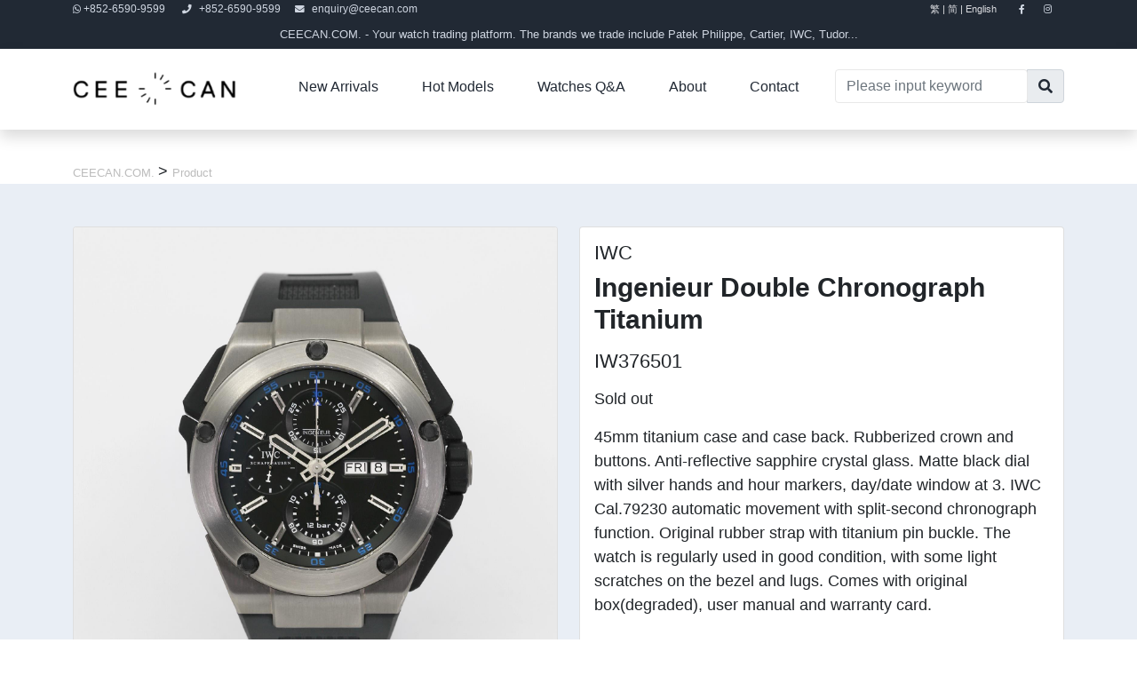

--- FILE ---
content_type: text/html; charset=utf-8
request_url: https://www.ceecan.com/watch/en-hk/secondhand/iwc/ingenieur-double-chronograph-titanium-cc00143
body_size: 25613
content:


<!DOCTYPE html>

<html xmlns="http://www.w3.org/1999/xhtml">
<head><meta charset="utf-8" /><meta name="viewport" content="width=device-width, initial-scale=1" />

    <!-- Bootstrap CDN  CSS -->
    
    <!-- https://cdnjs.com/libraries/font-awesome -->

        <link rel="stylesheet" type="text/css" href="https://cdn.jsdelivr.net/npm/bootstrap@5.1.3/dist/css/bootstrap.min.css" />
        <script src="https://cdn.jsdelivr.net/npm/bootstrap@5.1.3/dist/js/bootstrap.bundle.min.js"></script>
        <link rel="stylesheet" href="https://cdnjs.cloudflare.com/ajax/libs/font-awesome/5.13.1/css/all.min.css" />
        <link  type="text/css" href="https://www.ceecan.com/watch/Content/StyleSheetCeeCan.css?20260119>" rel="stylesheet" />
   
        <link rel="shortcut icon" type="image/x-icon" href="https://www.ceecan.com/watch//images/favicon.ico?2026"/>

        <script src="https://cdnjs.cloudflare.com/ajax/libs/jquery/3.6.0/jquery.min.js"></script>
        <script src="https://www.ceecan.com/watch/Scripts/JavaScriptMain.js"></script>

        

    


        <title>IWC Ingenieur Double Chronograph Titanium IW376501 CC00143 | CEECAN.COM.</title> 
        <meta name="description" content="IWC, Ingenieur Double Chronograph Titanium, IW376501, 45mm titanium case and case back. Rubberized crown and buttons. Anti-reflective sapphire crystal glass. Matte black dial with silver hands and hour markers, day/date window at 3. IWC Cal.79230 automatic movement with split-second chronograph function. Original rubber strap with titanium pin buckle. The watch is regularly used in good condition, with some light scratches on the bezel and lugs. Comes with original box(degraded), user manual and warranty card. &nbsp;" />
        <meta name="keywords" content="IWC,Ingenieur Double Chronograph Titanium,IW376501" />



        <meta property="og:url"           content="https://www.ceecan.com/watch/ingenieur-double-chronograph-titanium-cc00143" />
        <meta property="og:type"          content="website" />
        <meta property="og:title"         content="IWC Ingenieur Double Chronograph Titanium IW376501 CC00143 | CEECAN.COM." />
        <meta property="og:description"   content="45mm titanium case and case back. Rubberized crown and buttons. Anti-reflective sapphire crystal glass. Matte black dial with silver hands and hour markers, day/date window at 3. IWC Cal.79230 automatic movement with split-second chronograph function. Original rubber strap with titanium pin buckle. The watch is regularly used in good condition, with some light scratches on the bezel and lugs. Comes with original box(degraded), user manual and warranty card. &nbsp;" />
        <meta property="og:image"         content="https://www.ceecan.com/watch/imgsku/8AC66F51D4754D768561A517A3F0F970/0D0FCEAB2E5F40739241CDD8D72F6DD8.JPG" />
        <meta property="og:site_name" content="CEECAN.COM. COMPANY LIMITED" />

        <meta name="twitter:card" content="summary" />
        <meta name="twitter:title"  content="IWC Ingenieur Double Chronograph Titanium IW376501 CC00143 | CEECAN.COM." />
        <meta name="twitter:description" content="45mm titanium case and case back. Rubberized crown and buttons. Anti-reflective sapphire crystal glass. Matte black dial with silver hands and hour markers, day/date window at 3. IWC Cal.79230 automatic movement with split-second chronograph function. Original rubber strap with titanium pin buckle. The watch is regularly used in good condition, with some light scratches on the bezel and lugs. Comes with original box(degraded), user manual and warranty card. &nbsp;" />
        <meta name="twitter:image"  content="https://www.ceecan.com/watch/imgsku/8AC66F51D4754D768561A517A3F0F970/0D0FCEAB2E5F40739241CDD8D72F6DD8.JPG" />

        
        <link rel="stylesheet" href="https://www.ceecan.com/watch/Content/slick.min.css" />
        <link rel="stylesheet" href="https://www.ceecan.com/watch/Content/slick-theme.min.css" />
        <link rel="stylesheet" href="https://www.ceecan.com/watch/Content/easyzoom.css" />
        <script src="https://www.ceecan.com/watch/Scripts/easyzoom.js"></script>



        <style>
            .nav-tabs {
                padding-left: 0px;
                margin-bottom: 0;
                border: none;
            }
            .tab-content {
                border: 1px solid #ddd;
                border-radius: 4px;
                padding: 15px;
            }

            /* thumbnail style */
            .thumbnailClass{
                width: 100%;
                overflow-x: auto !important;
                white-space: nowrap !important;
            }

            .thumbnailClass li{
                display: inline;
            }

            .thumbnailClass a{
                text-decoration: none;
            }

            .thumbnailImg{
                max-width:110px;
                max-height:110px;
            }
            .item.active img{
	            border: 1px solid #0d6efd;
            }

            @media screen and (max-width:991px) {
                .productDesc_Space{
                    height:auto;
                }

                .lastest_Product{height:90px;}
            }

            @media screen and (min-width:992px) {
                .productDesc_Space{
                    height:230px;
                }

                .lastest_Product{height:60px;}
            }

            .item-Title{
                color: #212121;
                font-weight:200;
            }
            .item-Text{
                color:#818181;
            }

            .YouTube-iframeSize {
                position: relative;
                width: 100%;
                height: 0;
                padding-bottom: 56.25%;
            }

            .YouTube-Video {
                position: absolute;
                top: 0;
                left: 0;
                width: 100%;
                height: 100%;
            }


            /* sidebar style */
            .sidebar {
              height: 100%;
              width: 0;
              position: fixed;
              z-index: 110;
              top: 0;
              right: 0;
              background-color: #212934;
              overflow-x: hidden;
              transition: 0.5s;
              padding-top: 60px;

            }

            .sidebar a {
              /*
              padding: 8px 8px 8px 32px;
              */
              text-decoration: none;
              color: #818181;
              display: block;
              transition: 0.3s;
            }

            .sidebar a:hover {
              color: #f1f1f1;
            }

            .sidebar .closebtn {
              position: absolute;
              top: 0;
              right: 25px;
              font-size: 36px;
              margin-left: 50px;
            }

            .openbtn {
              font-size: 20px;
              cursor: pointer;
              background-color: #111;
              color: white;
              padding: 10px 15px;
              border: none;
            }

            .openbtn:hover {
              background-color: #444;
            }

            @media screen and (max-height: 450px) {
              .sidebar {
                  width:100% !important;
                  padding-top: 15px;
              }
              .sidebar a {font-size: 18px;}
            }

            .btn-gold,
            .btn-gold:hover,
            .btn-gold:active,
            .btn-gold:visited,
            .btn-gold:focus {
                outline:none !important;
                box-shadow: none;
                background-color: #FFDEAD;
                border-color: #C1A672;
            }

        </style>

        <script>

            $(document).ready(function () {
                var $easyzoom = $('.easyzoom').easyZoom();
                
                // Setup thumbnails example
                var api1 = $easyzoom.filter('.easyzoom--with-thumbnails').data('easyZoom');

                $('.thumbnails').on('click', 'a', function (e) {
                    var $this = $(this);

                    e.preventDefault();
                    //alert("test");
                    // Use EasyZoom's `swap` method
                    api1.swap($this.data('standard'), $this.attr('href'));
                    
                });

                $('.item').on('click', 'a', function (e) {

                    var thumb = $(e.delegateTarget);
                    if (!thumb.hasClass('active')) {
                        thumb.addClass('active').siblings().removeClass('active');
                    }
                });

                document.getElementById('ContentPlaceHolder1_txtOtherPhoneCode').style.display = 'none';

                $("#ContentPlaceHolder1_txtOfferPrice").on("keyup change", function () {
                    var Original_Price = parseInt("41900.00");
                    var Lowest_Price = parseInt("40900.00");
                    var input_price = $("#ContentPlaceHolder1_txtOfferPrice").val();

                    if (input_price < Lowest_Price) {
                        $('#ContentPlaceHolder1_lblOfferCheck').html('<span style="color:red;font-style: italic;font-weight: 400;">Low</font>');
                    }
                    else if ((input_price >= Lowest_Price) && (input_price < Original_Price)) {
                        $('#ContentPlaceHolder1_lblOfferCheck').html('<span style="color:yellow;font-style: italic;font-weight: 400;">Medium</font>');
                    }
                    else if (input_price >= Original_Price) {
                        $('#ContentPlaceHolder1_lblOfferCheck').html('<span style="color:green;font-style: italic;font-weight: 400;">High</font>');
                    }
                    else {
                        $('#ContentPlaceHolder1_lblOfferCheck').html('');
                    }

                });
   
            });

            /* sidebar */
            function openNav() {
                
                document.getElementById("mySidebar").style.width = "395px";
                var _currentval = document.getElementById('ContentPlaceHolder1_phoneCodeCurrentValue').value;
                if (_currentval.length > 0) {
                    if (_currentval == '852' || _currentval == '853' || _currentval == '86') {
                        $('#txtPhoneCode option[value=' + _currentval + ']').attr("selected", true);
                    } else {
                        document.getElementById('ContentPlaceHolder1_selectPhoneCode').style.display = 'none';
                        document.getElementById('ContentPlaceHolder1_txtOtherPhoneCode').style.display = 'block';
                        document.getElementById('ContentPlaceHolder1_txtOtherPhoneCode').value = _currentval;
                        document.getElementById('ContentPlaceHolder1_AreaCode_Mode').value = "MANUAL"
                        document.getElementById('ContentPlaceHolder1_phoneCodeCurrentIndex').value = "0";
                        document.getElementById('ContentPlaceHolder1_phoneCodeCurrentValue').value = "";
                    }
                }
                document.getElementById('ContentPlaceHolder1_txtPhone').placeholder = "Phone";
                //$('body').addClass('noscroll');
                //document.body.style.overflowY = 'hidden';
                //$('body').css('overflow-y', 'hidden');
            }

            function closeNav() {
                document.getElementById("divCheck").innerHTML = "";
                //$('#ContentPlaceHolder1_lblOfferCheck').html('');
                document.getElementById("mySidebar").style.width = "0";
                document.body.style.overflowY = 'auto';
                //$('#divCheck').css('display', 'none');
                //$('body').css('overflow-y', 'auto');
            }

            function check_status(obj) {
                try {
                    var uids = obj.options[obj.selectedIndex].value;
                    if (obj.selectedIndex == 0) {
                        document.getElementById('ContentPlaceHolder1_phoneCodeCurrentIndex').value = "0";
                        document.getElementById('ContentPlaceHolder1_phoneCodeCurrentValue').value = "";
                    }
                    else {
                        document.getElementById('txtPhoneCode').classList.remove('error');
                        var _currentval = document.getElementById('ContentPlaceHolder1_phoneCodeCurrentIndex').value;

                        if (_currentval.length > 0) {
                            var _textval = obj.options[_currentval].getAttribute('data-textval');
                            obj.options[_currentval].text = _textval;
                        }
                        
                        if (uids == "Other") {
                            $("#txtPhoneCode option:selected").text(uids);
                            document.getElementById('ContentPlaceHolder1_selectPhoneCode').style.display = 'none';
                            document.getElementById('ContentPlaceHolder1_txtOtherPhoneCode').style.display = 'block';
                            document.getElementById('ContentPlaceHolder1_AreaCode_Mode').value = "MANUAL"
                            document.getElementById('ContentPlaceHolder1_phoneCodeCurrentIndex').value = "0";
                            document.getElementById('ContentPlaceHolder1_phoneCodeCurrentValue').value = "";
                            document.getElementById('ContentPlaceHolder1_txtOtherPhoneCode').placeholder = "Area code";
                        }
                        else {
                            $("#txtPhoneCode option:selected").text("+" + uids);
                            document.getElementById('ContentPlaceHolder1_selectPhoneCode').style.display = 'block';
                            document.getElementById('ContentPlaceHolder1_txtOtherPhoneCode').style.display = 'none';
                            document.getElementById('ContentPlaceHolder1_AreaCode_Mode').value = "SELECT";
                            document.getElementById('ContentPlaceHolder1_phoneCodeCurrentIndex').value = obj.selectedIndex;
                            document.getElementById('ContentPlaceHolder1_phoneCodeCurrentValue').value = uids;
                        }
                    }
                } catch (err) {
                    alert(err);
                }
            }

            function scrollToSubmitted() {
                $('html, body').animate({
                    scrollTop: $("#scroll_offer_submitted").offset().top
                }, 1000);
            }

            function Submit_Offer() {

                try {
                    var isRun = false;
                    var LastName = document.getElementById('ContentPlaceHolder1_txtLastName').value;
                    var FirstName = document.getElementById('ContentPlaceHolder1_txtFirstName').value;
                    var Email = document.getElementById('ContentPlaceHolder1_txtEmail').value;
                    var Phone = document.getElementById('ContentPlaceHolder1_txtPhone').value;
                    var OtherPhoneCode = document.getElementById('ContentPlaceHolder1_txtOtherPhoneCode').value;
                    var IsCorrectEmail = /^([\w-\.]+@([\w-]+\.)+[\w-]{2,4})?$/;

                    var e = document.getElementById("txtPhoneCode");
                    var selPoneCode = e.options[e.selectedIndex].value;
                    var AreaCode_Mode = document.getElementById('ContentPlaceHolder1_AreaCode_Mode').value;

                    var OfferPrice = document.getElementById('ContentPlaceHolder1_txtOfferPrice').value;
                    var Lowest_Price = parseInt("40900.00");
                    //document.getElementById("divCheck").style.display = "";
                    if ((LastName == "") || (FirstName == "") || (Email == "") || (selPoneCode == "" && AreaCode_Mode != "MANUAL") || (Phone == "") || (OfferPrice == "")) {
                        isRun = false;
                        divCheck.innerHTML = "<div class=\"alert alert-danger\">(*)Can not be empty, please input</div>";
                    }
                    else if (!IsCorrectEmail.test(Email)) {
                        isRun = false;
                        divCheck.innerHTML = "<div class=\"alert alert-danger\">Invalid Email Address</div>";
                    }
                    else if ((selPoneCode == "Other") && (OtherPhoneCode == "")) {
                        
                        isRun = false;
                        divCheck.innerHTML = "<div class=\"alert alert-danger\">(*)Can not be empty, please input</div>";
                    }
                    else if ((OfferPrice < Lowest_Price)) {
                        document.getElementById('ContentPlaceHolder1_txtOfferPrice').focus();
                        isRun = false;
                        divCheck.innerHTML = "<div class=\"alert alert-danger\">(*)The offer price cannot be too low</div>";
                        
                    }
                    else {
                        
                        isRun = true;
                        //alert(selBrand1);
                    }
                    
                } catch (err) {
                    alert(err);
                }

                
                
                if (isRun) {

                    document.getElementById('ContentPlaceHolder1_btnMakeOfferSubmit').click();
                }
                
            }

        </script>
        




    <style>

        @media screen and (min-width:410px) {
            /*.navbarMobile{padding: 0px 0px 40px 0px;}*/
        }

        #ModalPopUpMessageBox_Subscribe .modal-dialog{

          height: 100%;
          width: 96%;
          display: flex;
          align-items: center;
        }

        #ModalPopUpMessageBox_Subscribe .modal-content {
          margin: 0 auto;
        }

        #ModalPopUpMessageBox_Subscribe .modal-footer {
            justify-content: center;
        }


        #ModalPopUpMessageBox .modal-dialog{

          height: 100%;
          width: 96%;
          display: flex;
          align-items: center;
        }

        .img_bg{
          border:1px solid #636a53;
        }
    </style>

    <script>
        //back to top
        $(document).ready(function () {

            $('.SearchInput').attr("placeholder", "Please input keyword");
            $("#btnSearch").click(function () {
                var search_keyword = $("#txtSearch").val();
                if (search_keyword == "") {
                    event.preventDefault();
                    $('.SearchInput').attr("placeholder", "Please input keyword");
                    $('.SearchInput').css('border-color', 'red');
                    //$('.SearchInput').tooltip({ 'trigger': 'focus', 'title': '請輸入搜尋關鍵字', position: "bottom left", opacity: 0.7 });
                    //alert("請輸入搜尋關鍵字");
                }
            });

            $("#btnSearchMobile").click(function () {

                var search_keyword = $("#txtSearchMobile").val();
                if (search_keyword == "") {
                    event.preventDefault();
                    $('.SearchInput').attr("placeholder", "Please input keyword");
                    $('.SearchInput').css('border-color', 'red');
                    //$('.SearchInput').tooltip({ 'trigger': 'focus', 'title': '請輸入搜尋關鍵字', position: "bottom left", opacity: 0.7 });
                    //alert("請輸入搜尋關鍵字");
                }
            });

            $('#txtSearch').keypress(function (event) {

                if (window.event.keyCode == 13) {
                    var search_keyword = $("#txtSearch").val();
                    event.preventDefault();
                    if (search_keyword == "") {
                        $('.SearchInput').attr("placeholder", "Please input keyword");
                        $('.SearchInput').css('border-color', 'red');
                        //alert("請輸入搜尋關鍵字");
                    } else {
                        window.location.href = "/watch/search-product.aspx?keyword=" + search_keyword;
                    }
                }
            });

            $('#txtSubscribe').attr("placeholder", "Please input email");
            $("#btnSubscribe").click(function () {
                var IsEmail = /^([\w-\.]+@([\w-]+\.)+[\w-]{2,4})?$/;
                var search_SubscribeEmail = $("#txtSubscribe").val();
                if (search_SubscribeEmail == "") {
                    event.preventDefault();
                    $("#txtSubscribe").focus();
                }
                else if (!IsEmail.test(search_SubscribeEmail)) {
                    event.preventDefault();
                    $('#txtSubscribe').val("");
                    $("#txtSubscribe").attr("placeholder", "Invalid Email Address");
                    $("#txtSubscribe").focus();
                }
            });


        });

        function Submit_Subscript() {
            try {
                var isRun = true;
                var selBrand1 = document.getElementById('DropDownListBrand1').value;
                var selBrand2 = document.getElementById('DropDownListBrand2').value;
                var selBrand3 = document.getElementById('DropDownListBrand3').value;
                var lblSubmitCheck = document.getElementById('lblSubmitCheck');

                if ((selBrand1 == "--") && (selBrand2 == "--") && (selBrand3 == "--")) {
                    isRun = false;
                    lblSubmitCheck.innerHTML = "<div class=\"alert alert-danger\"></div>";
                }
                else if (((selBrand1 != "--") && (selBrand2 != "--")) && (selBrand1 == selBrand2)) {
                    isRun = false;
                    lblSubmitCheck.innerHTML = "<div class=\"alert alert-danger\"></div>";
                }
                else if (((selBrand1 != "--") && (selBrand3 != "--")) && (selBrand1 == selBrand3)) {
                    isRun = false;
                    lblSubmitCheck.innerHTML = "<div class=\"alert alert-danger\"></div>";
                }
                else if (((selBrand2 != "--") && (selBrand3 != "--")) && (selBrand2 == selBrand3)) {
                    isRun = false;
                    lblSubmitCheck.innerHTML = "<div class=\"alert alert-danger\"></div>";
                }
                else {
                    //alert(selBrand1);
                }
            } catch (err) {
                alert(err);
            }

            if (isRun) {
                document.getElementById('btnSubscribeSubmit').click();
            }

        }

        
    </script>



    
<script async src="https://www.googletagmanager.com/gtag/js?id=G-DMDN0JGG11"></script>
<script>
    window.dataLayer = window.dataLayer || [];
    function gtag() { dataLayer.push(arguments); }
    gtag('js', new Date());
    gtag('config', 'G-DMDN0JGG11');
</script>



<title>

</title></head>
<body>
              
    <form method="post" action="./ingenieur-double-chronograph-titanium-cc00143" id="form1">
<div class="aspNetHidden">
<input type="hidden" name="__EVENTTARGET" id="__EVENTTARGET" value="" />
<input type="hidden" name="__EVENTARGUMENT" id="__EVENTARGUMENT" value="" />
<input type="hidden" name="__VIEWSTATE" id="__VIEWSTATE" value="MbGvC8HYJaVt4jCWwJkhKOUgmtS2XcBzoAE+XxZGJkKuEo/NmJSeiGRkw0F/AV6nhxChq4RRmdKk72D0A9bfh/NirI/8O0elxb9eFb2gcELuIk3RDFrjRyRpguAQQuEH0UhMC4ltjeZ9Y3O8P8277cv04wBh4TkmBWmC/jhg4Pgx2S2B0aEXKS+QlY380UfKjUnbd7K83xAMPxnsTWDyIvXWxKtDIJm36XL/FPasqNI0uapMEN4Sbbtj2vw8W9FyXv23io14YfGXkdIolzc0ww17qdCeC7H0qNYEysqo9D1usOK1xZlQK2QUA39YvTiCPzITZ/suA0hsatDWaXEt5ZmHz4wQcY6AsmDFOKTFEqsObLp+O9kHnC7jPHT7JjqT+pExWWmuA2iO3ZVejri4M82UQCqU8WGFjzhd8msQF3I0WNlINwmJq0lH3M4JI6Fo8gSJIP2aWvARxPlN7OmvAUXRGg/TPg7efGWocCLZ8Rh+Ab6vcB6tbkUINi5BfgiEFv8jyPr80qlwO56MC+aSRp9DXU7+A8BhVA/72Jn8fE5GpLXCjTMjkM8k9GLAWu8CQ/yysIYkxQKlWX5h+3lCJWfGTVeZERXraeRwkBa20M91/Aq24S6G53dQgPbEt5hAbR8YAamAVsQ8z09VSPogq3SscBHo16M1cS0tQvOovUFfAVHl1KduCIxp5F9gwmU7LHoMPDmZqqCRxVnpA5ZxQ/e2Uzt1BEjIURjEFOam03pC91IYm8S5WWAd5ryvwjgmTfvbEQWiQwuMWdnlMqHtUJaOMfMs47aRKbFt1aGxI5qDThpi5vZ6FiXWJJ+cK2rF1HA2j6uvHABxOJsE2Bsn8qcus/9ZzgAvRMUcitmsX0nCOhcoTJIvInXjpQE2PPrGdBIMQ2RJdWYiK0AE9fUaATGflb2N0ofmOdam+mR8pfoiuLKsUdDUY1Pdk44aXR/lT2FOemgrEkEtU4PxDs7R6E2D1+/cDmR5UIe0NIAFCeJT1oxT2eIMIgizzj8axs0YjACQFTwe4OV9KQ2tARgMxI8OuUQAjWCswPl8oTZq9GGmUvC1lDyrwNKLPPQTF2f/yPjROIEggl5yj+m9SwQBywhIdHoWZTzSpUdNRQbBIDsvEqrnF1u7z1MNRLwLq/dUd3Kzo4zt4gmukNnTJM70VcIh+AQjevd3JlVI/pR/36iSI8kDMtGQSAOy1Ok4R89VtYgCtOo7eYFum3SEcKccgbrx2wTaCjxrr3K4FZ4KSmkm8wbhqogvRRY+c31E3KkE5iafU9BejLLl50IfGUQU7SmJsSyaZuvTuWfj1wzMltaoyUjXBviZRZAGMdn9+UkS4yiW0gEzZnsagTey6p1m3m9ajQY9IHpNc379/MbLjHH+ObiNaqAfb5dT4cSuYXQqNdnp4JMiA2q65uZAk0ulkEBLeuWIu+/R3a8ixuy8blHenPWsfEfm6PnQ6MWRCQcT7XDzvWKsWs2Gao465J6OoVWQkGeCdjJFjX5vtm/8GQag3Nw9Vusb9E+LANxjleTO6VeTSiuzFgtgMxXQGUIPhqShnELOfP4ktyjWlzVcTR1FLehWhIR/L0qWI90EVuqNFFaIsKiWgEwveY0YDzY2aFU9qZToExVqb5XiNdMcafck8RU3CgaXUZ1526cGP/xacRKa9s0ttlJYFFL1u+vA2b3PwA9+hA7fyumcO9ytm41dfzEvhMZMozeIA1eE167ab6iM9sTzMjOrLB0sbx1kpPdEoka9wP1yr5OHutWuWu/iN9kzweMJVRjumBQtb1nOJWnnN+Mh1q0gC77nSsJdrKir2fglMZRZ6p3Aq3lhEOOABCv8khWgWN0ERAzVZNMjTrcVbG/c98oryiIR8t+r9p9nQ3Qe5n9XXDWwutLGiymK5s0bVy8mRez6VrSC5XDV12X6gKeQb5pDrWN8CNPJRAHjfTYEnB0KrJ07bITMZbcHztupQ34GiEOtSdlhB1lrl2ocPGjhkVZ9piG3HlUWT4fc6Id6vZxWpKEi/CU/l8k=" />
</div>

<script type="text/javascript">
//<![CDATA[
var theForm = document.forms['form1'];
if (!theForm) {
    theForm = document.form1;
}
function __doPostBack(eventTarget, eventArgument) {
    if (!theForm.onsubmit || (theForm.onsubmit() != false)) {
        theForm.__EVENTTARGET.value = eventTarget;
        theForm.__EVENTARGUMENT.value = eventArgument;
        theForm.submit();
    }
}
//]]>
</script>


<div class="aspNetHidden">

	<input type="hidden" name="__VIEWSTATEGENERATOR" id="__VIEWSTATEGENERATOR" value="4B1830E5" />
	<input type="hidden" name="__EVENTVALIDATION" id="__EVENTVALIDATION" value="xGihuFW+FY9TwIkB5BZNR81GfX4j67RP9l1fI0MfzE3iJisX/9wnWK+A3mqxtZEeCjsns/dRrI5xBpRr8kGwRR+6iUZsbX3VMw65JqWbMIOtf/cMaPcRVsX5jXbRbMV0g0zUZeG/4FS7xb149ksGpcVah592jMqe0cj6QrVFloiCy112/Z24X4aZcNqV4uEWJBN/EDrjYX8FzTbuI4SDglnkK2oABBqWDEC1pV8HfCET3WwSkU7U3KYgegQHQZ7JJUMFP/dD57zm9qq59o00XGmhHX0V48XKmEzgydoKlQTYZBjrqY2TLsHgV3jSYaubGUIkMRU/DkBkCH/6p09cPejBID60p58/2m3rlPWSTMtBSSv881RNWLh5BMCHA0celpJkoEaljw5JQzHdGAmNZ/WvX+MEmcHURtx5h8gc+ZyZ58uj2XFzlVYIQM7z5zhBVliYZLWAlvmMe8+qJ/9VjJ0FsH0PwtaMYVvvN3+fylE=" />
</div>

        
       


    <!-- Start Top  Visible in Large devies , Extra Large device  -->


    <!-- Start Top Nav -->
    <nav class="navbar navbar-expand-lg bg-dark navbar-light d-none d-lg-block     " id="templatemo_nav_top">
        <div class="container text-light">
            <div class="w-100 d-flex justify-content-between">
                <div>

                    
                    <a class="navbar-sm-brand text-light text-decoration-none" href="https://wa.me/85265909599/" target="_blank"><i class="fab fa-whatsapp"></i> +852-6590-9599 </a>&nbsp;

                    <a class="navbar-sm-brand text-light text-decoration-none" href="tel:+852-65909599"><i class="fa fa-phone mx-2"></i>+852-6590-9599</a>&nbsp;
                    <a class="navbar-sm-brand text-light text-decoration-none" href="mailto:enquiry@ceecan.com"><i class="fa fa-envelope mx-2"></i>enquiry@ceecan.com</a>&nbsp;
                  <!--    <i class="fas fa-mobile-alt"></i>  --> 
                </div>
                <div>
                    <span class="langWrapper">
                        <a id="hl_Lang_Big5_deskTop" href="https://www.ceecan.com/watch/zh-hk/secondhand/iwc/ingenieur-double-chronograph-titanium-cc00143">繁 |</a>
                        <a id="hl_Lang_BG2312_deskTop" href="https://www.ceecan.com/watch/zh-cn/secondhand/iwc/ingenieur-double-chronograph-titanium-cc00143">简 |</a>
                        <a id="hl_Lang_ENG_deskTop" href="https://www.ceecan.com/watch/en-hk/secondhand/iwc/ingenieur-double-chronograph-titanium-cc00143">English &nbsp;&nbsp;&nbsp;&nbsp;&nbsp;</a>
                    </span>
                    <a class="text-light" href="https://www.facebook.com/ceecanwatches/" target="_blank" rel="sponsored"><i class="fab fa-facebook-f fa-sm fa-fw me-2"></i></a>&nbsp;
                    <a class="text-light" href="https://www.instagram.com/ceecan.official/" target="_blank"  rel="sponsored" ><i class="fab fa-youtubefab fa-instagram fa-sm fa-fw me-2"></i></a>&nbsp;
                 <!--   <a class="text-light" href="https://www.google.com/search?q=youtube+ceecan" target="_blank" rel="sponsored"><i class="fab fa-youtube"></i></a>&nbsp;&nbsp;
                    
                  <!--  <a class="text-light" href="https://www.google.com/search?q=twitter+ceecan" target="_blank"><i class="fab fa-twitter fa-sm fa-fw me-2"></i></a>    -->
                  <!--   <a class="text-light" href="https://www.linkedin.com/" target="_blank"><i class="fab fa-linkedin fa-sm fa-fw"></i></a>  -->
                </div>
            </div>
        </div>
    </nav>

        <nav class="navbar navbar-expand-lg bg-dark navbar-light d-none d-lg-block  " id="templatemo_nav_top2">
        <div class="container text-light">
                <div style="float: none;position: absolute;top: 50%;left: 50%;transform: translate(-50%, -50%);display:inline;">
                    <h1  style="display:inline;white-space: nowrap;overflow: hidden;text-overflow: ellipsis;"> 
                           CEECAN.COM. - Your watch trading platform. The brands we trade include Patek Philippe, Cartier, IWC, Tudor...
                    </h1>
                </div>
        </div>
    </nav>


    <!-- Close Top Nav -->
    			
    <nav class="navbar navbar-expand-lg navbar-light shadow d-none d-lg-block ">
        <div class="container d-flex justify-content-between align-items-center">
            <a class="navbar-brand logo text-success h1 align-self-center" href="https://www.ceecan.com/watch/en-hk/home/">
                 <img alt="CEECAN.COM. 手錶交易平台 - 交易 Patek Philippe 百達翡麗 Vacheron Constantin 江詩丹頓  Audemars Piguet 愛彼 Blancpain 寶珀,Jaeger-LeCoultre 積家 ......"   
                    src="https://www.ceecan.com/watch/images/Ceecan-Trading-Watches-rolex-patek-philippe-tudor.png"  style="width: 80%;"   />
            </a>

            <button class="navbar-toggler" data-bs-toggle="collapse" data-bs-target="#templatemo_main_nav_lg">
                <span class="visible-hidden"></span>
                <span class="navbar-toggler-icon"></span>
            </button>


            <div id="templatemo_main_nav_lg"   class="align-self-center collapse navbar-collapse flex-fill  d-lg-flex justify-content-lg-between">
                <div class="flex-fill">
                    <ul class="nav navbar-nav d-flex justify-content-between mx-lg-auto">
                        <li class="nav-item">
                            <a class="nav-link" href="https://www.ceecan.com/watch/en-hk/new-arrivals/">New Arrivals</a>
                        </li>

                        <li class="nav-item">
                            <a class="nav-link" href="https://www.ceecan.com/watch/en-hk/hot-model/">Hot Models</a>
                        </li>

                        <!--
                        <li class="nav-item dropdown">
                            <a href="#" class="nav-link dropdown-toggle" data-bs-toggle="dropdown">Brands</a>
                            <div class="dropdown-menu">
                                <a href="#" class="dropdown-item">Rolex</a>
                                <a href="#" class="dropdown-item">IWC</a>
                                <a href="#" class="dropdown-item">Tudor</a>
                                <div class="dropdown-divider"></div>
                                <a href="#"class="dropdown-item">Other</a>
                            </div>
                        </li>
                            -->

                        <!--
                         <li class="nav-item">
                            <a class="nav-link" href="https://www.ceecan.com/watch/en-hk/all-watch/">All Watches</a>
                        </li>
                        

                        <li class="nav-item">
                            <a class="nav-link" href="https://www.ceecan.com/watch/en-hk/trade-your-watch/">Trade Your Watch</a>
                        </li>
                        -->
                        
                        <li class="nav-item">
                            <a class="nav-link" href="https://www.ceecan.com/watch/en-hk/luxury-watches-journal/">Watches Q&amp;A</a>
                        </li>

                         <li class="nav-item">
                            <a class="nav-link" href="https://www.ceecan.com/watch/en-hk/about-us/">About</a>
                        </li>
      

                        <li class="nav-item">
                            <a class="nav-link" href="https://www.ceecan.com/watch/en-hk/contact-us/">Contact</a>
                        </li>

                        <li>
                            <div class="input-group mb-2">
                                <input name="ctl00$txtSearch" type="text" id="txtSearch" class="form-control rounded SearchInput" placeholder="搜尋" />
                                <a id="btnSearch" class="input-group-text" href="javascript:__doPostBack(&#39;ctl00$btnSearch&#39;,&#39;&#39;)">
                                    <span aria-hidden="true" class="fas fa-search"></span>
                                </a>
                            </div>
                            <span class="InputError" style="color:red;display:none;">Please enter your keyword.</span>
                        </li>
                        
                    </ul>
                </div>
                <div class="navbar align-self-center d-flex">
                     <!-- 
                    <a class="nav-icon position-relative text-decoration-none" href="#">
                        <i class="fas fa-heart"></i>
                        <span class="position-absolute  badge rounded-pill bg-light text-dark">7</span>
                    </a>
                  
                    <a class="nav-icon position-relative text-decoration-none" href="#">
                        <i class="fa fa-fw fa-cart-arrow-down text-dark mr-1"></i>
                        <span class="position-absolute top-0 left-100 translate-middle badge rounded-pill bg-light text-dark">7</span>
                    </a>
              
                    <a class="nav-icon position-relative text-decoration-none" href="#">
                        <i class="fa fa-fw fa-user text-dark mr-3"></i>
                        <span class="position-absolute top-0 left-100 translate-middle badge rounded-pill bg-light text-dark">+99</span>
                    </a>
                       -->     
                </div>
            </div>

        </div>
    </nav>
    <!-- Close Header -->

   <!-- Close Top  Visible in Large devies , Extra Large device  -->


     <!-- Start Top       Visible in Extra small devices, small devices , Medium devices  -->


            <div class="offcanvas offcanvas-end" id="right_Menu">
                <div class="offcanvas-header">
                    <h1 class="offcanvas-title">
                          <img alt="CEECAN.COM. 手錶交易平台 - 交易 Patek Philippe 百達翡麗 Vacheron Constantin 江詩丹頓  Audemars Piguet 愛彼 Blancpain 寶珀,Jaeger-LeCoultre 積家 ......"   
                                src="https://www.ceecan.com/watch/images/Ceecan-Trading-Watches-rolex-patek-philippe-tudor-10.png"     />
                    </h1>
                    <button type="button" class="btn-close" data-bs-dismiss="offcanvas"></button>
                </div>
                  <div class="offcanvas-body bg-dark">
                              <a class="btn bg-dark SmallDevicesMenu" href="https://www.ceecan.com/watch/en-hk/new-arrivals/">New Arrivals</a>
                              <a class="btn bg-dark SmallDevicesMenu" href="https://www.ceecan.com/watch/en-hk/hot-model/">Hot Models</a>
 

                      <!--
                              <a href="#BrandMenu" class="btn bg-dark SmallDevicesMenu" data-bs-toggle="collapse">Brands</a>
                              <div id="BrandMenu" class="collapse">
                                  <a class="btn bg-dark SmallDevicesMenu" href="brands-watches.html">Rolex</a>
                                  <a class="btn bg-dark SmallDevicesMenu" href="brands-watches.html">IWC</a>
                                  <a class="btn bg-dark SmallDevicesMenu" href="brands-watches.html">Tudor</a>
                                  <a class="btn bg-dark SmallDevicesMenu" href="brands-watches.html">Other</a>
                              </div>




                                <!--                    <a class="btn bg-dark SmallDevicesMenu" href="https://www.ceecan.com/watch/en-hk/all-watch/">All Watches</a>
                              <a class="btn bg-dark SmallDevicesMenu" href="https://www.ceecan.com/watch/en-hk/trade-your-watch/">Trade Your Watch</a> -->
                              <a class="btn bg-dark SmallDevicesMenu" href="https://www.ceecan.com/watch/en-hk/luxury-watches-journal/">Watches Q&amp;A</a>
                              <a class="btn bg-dark SmallDevicesMenu" href="https://www.ceecan.com/watch/en-hk/about-us/">About</a>
                              <a class="btn bg-dark SmallDevicesMenu" href="https://www.ceecan.com/watch/en-hk/contact-us/">Contact</a>

                            <div class="langWrapper">
                                <div>
                                    <hr />
                                    <a id="hl_Lang_Big5" href="https://www.ceecan.com/watch/zh-hk/secondhand/iwc/ingenieur-double-chronograph-titanium-cc00143">繁 |</a>
                                    <a id="hl_Lang_BG2312" href="https://www.ceecan.com/watch/zh-cn/secondhand/iwc/ingenieur-double-chronograph-titanium-cc00143">简 |</a>
                                    <a id="hl_Lang_ENG" href="https://www.ceecan.com/watch/en-hk/secondhand/iwc/ingenieur-double-chronograph-titanium-cc00143">English</a>
                                </div>
                            </div>
                            <br />
                            <div class="input-group mb-2" style="width:80%;margin-left:auto;margin-right:auto;">
                                <input name="ctl00$txtSearchMobile" type="text" id="txtSearchMobile" class="form-control rounded SearchInput" placeholder="搜尋" />
                                <a id="btnSearchMobile" class="input-group-text" href="javascript:__doPostBack(&#39;ctl00$btnSearchMobile&#39;,&#39;&#39;)">
                                    <span aria-hidden="true" class="fas fa-search"></span>
                                </a>
                            </div>                           

               </div>

            </div>


        
            <div class="bg-dark   text-white             d-lg-none  ">
                <div class="container bg-dark   text- bg-white   ">

                    <div class="d-flex bd-highlight">
                      <div class="p-2 w-100 bd-highlight">
                           <img alt="CEECAN.COM. 手錶交易平台 - 交易 Patek Philippe 百達翡麗 Vacheron Constantin 江詩丹頓  Audemars Piguet 愛彼 Blancpain 寶珀,Jaeger-LeCoultre 積家 ......"   
                         src="https://www.ceecan.com/watch/images/Ceecan-logo-white.png"    />
                      </div>
                      
                      <div class="p-2 flex-shrink-1 bd-highlight">   
                         
                          <button  class="btn btn-link SmallDevicesMenuIcon"  type="button"  data-bs-toggle="offcanvas" data-bs-target="#right_Menu" >
                                    <svg xmlns="http://www.w3.org/2000/svg" width="16" height="16" fill="currentColor" class="bi bi-list" viewBox="0 0 16 16">
                                            <path fill-rule="evenodd" d="M2.5 12a.5.5 0 0 1 .5-.5h10a.5.5 0 0 1 0 1H3a.5.5 0 0 1-.5-.5zm0-4a.5.5 0 0 1 .5-.5h10a.5.5 0 0 1 0 1H3a.5.5 0 0 1-.5-.5zm0-4a.5.5 0 0 1 .5-.5h10a.5.5 0 0 1 0 1H3a.5.5 0 0 1-.5-.5z"/>
                                    </svg>    
                          </button>
                          
                    

                      </div>
                    </div>

                   
              
                </div>
          </div>

       



        
    <!-- Close Top       Visible in Extra small devices, small devices , Medium devices  -->



    <!-- Start Mobile Bottom Nav -->
       <div class="navbarMobile d-md-none">
          <a id="m_home" href="https://www.ceecan.com/watch/en-hk/home/"><i class="fa fa-fw fa-home"></i><br />Home</a>
          <a id="m_new" href="https://www.ceecan.com/watch/en-hk/new-arrivals/"><i class="fa fa-fw fa-plus-circle"></i><br />New Arrivals</a>
          <a id="m_hotModel" href="https://www.ceecan.com/watch/en-hk/hot-model/"><i class="fa fa-th-large"></i><br />Hot Models</a>
          
          <a id="m_Journal" href="https://www.ceecan.com/watch/en-hk/luxury-watches-journal/"><i class="fas fa-sticky-note"></i><br />Watches Q&amp;A</a>
          <a id="m_About" href="https://www.ceecan.com/watch/en-hk/about-us/"><i class="fas fa-address-card"></i><br />About</a>
                                                      
          <a id="m_contactUs" href="https://www.ceecan.com/watch/en-hk/contact-us/"><i class="fa fa-fw fa-phone"></i><br />Contact</a>
       </div>
    <!-- Close Mobile Bottom Nav -->



    <!-- Added on 20240228 for header bar display -->
    <div class="container ">
        <div class="row" style="padding-top:5px;padding-bottom:5px;">
            <div class="col-12 text-center" style="color:#212934;font-size: 16px;">
                        <!--
                         Promotion 
                        <a href="https://www.ceecan.com/watch/en-hk/luxury-watches-journal/25-89262EA062174D4BA1086EAB282814B3" style="color:#212934;font-size: 16px;">
                            <b><u><i>
                                
                                 Learn more
                            </i></u></b>

                        </a>
                        -->
                        &nbsp;&nbsp;&nbsp;
                        
                        <!--
                        
                            <span class="d-sm-none"><br /></span>
                        
                        
                        <a href="https://www.ceecan.com/watch/en-hk/luxury-watches-journal/26-716EE93FBAF843B382CE4FAAF7469D01" style="color:#212934;font-size: 16px;">
                            <b><u>
                                
                                 搬遷啟示 - Removal Notice
                            </u></b>

                        </a>   
                        -->
            </div>
        </div>

    </div>



   

        


    <div class="container ">
        <div class="row ">
            <div class="col-12 ">
                 <a id="ContentPlaceHolder1_HyperLinkCeecan" class="text-muted text-hover-primary netvigator">
                       CEECAN.COM.
                  </a>
                       &gt;
                       <a id="ContentPlaceHolder1_HyperLinkNewArrivals" class="text-muted text-hover-primary netvigator">Product</a>
             </div>
        </div>
    </div>
   




    <!-- Open Content -->
    <section class="bg-light">
        <div class="container pb-5">
            <div class="row">



                <div class="d-lg-none"> <!-- small devices , Medium devices -->
                    <div class="col-lg-6 mt-5">
                        <div class="card">
                        <div class="card-body">
                            <h2 class="h3">IWC</h2>
                            <h2 class="h2 fw-bolder"><strong>Ingenieur Double Chronograph Titanium</strong></h2>
                            <p class="h3 py-2">IW376501</p>
                            <div class='d-flex'>
                                  Sold out  
                            </div>
                         </div>
                         </div>
                    </div>
                </div>
        
                

                <div class="col-lg-6 mt-5">
                    
                    <div class="card mb-3">
			            <div class="easyzoom easyzoom--overlay easyzoom--with-thumbnails">
				            <a href="https://www.ceecan.com/watch/imgsku/8AC66F51D4754D768561A517A3F0F970/0D0FCEAB2E5F40739241CDD8D72F6DD8.JPG">
					            <img class="card-img img-fluid lazy" src="https://www.ceecan.com/watch/imgsku/8AC66F51D4754D768561A517A3F0F970/0D0FCEAB2E5F40739241CDD8D72F6DD8.JPG" alt="" />
				            </a>
			            </div>

                    </div>
                    <div class="row">
			            <ul class="thumbnails thumbnailClass">
                            <li class="item active">     <a href = "https://www.ceecan.com/watch/imgsku/8AC66F51D4754D768561A517A3F0F970/0D0FCEAB2E5F40739241CDD8D72F6DD8.JPG"  data-standard="https://www.ceecan.com/watch/imgsku/8AC66F51D4754D768561A517A3F0F970/0D0FCEAB2E5F40739241CDD8D72F6DD8.JPG" >         <img class="thumbnailImg lazy " src="https://www.ceecan.com/watch/imgsku/8AC66F51D4754D768561A517A3F0F970/0D0FCEAB2E5F40739241CDD8D72F6DD8.JPG" alt="Ingenieur Double Chronograph Titanium IW376501_0" onerror="this.style.display='none'" />     </a> </li> <li class="item">     <a href = "https://www.ceecan.com/watch/imgsku/8AC66F51D4754D768561A517A3F0F970/797305C7CD4248E585CE6B4F44E010F6.JPG"  data-standard="https://www.ceecan.com/watch/imgsku/8AC66F51D4754D768561A517A3F0F970/797305C7CD4248E585CE6B4F44E010F6.JPG" >         <img class="thumbnailImg lazy " src="https://www.ceecan.com/watch/imgsku/8AC66F51D4754D768561A517A3F0F970/797305C7CD4248E585CE6B4F44E010F6.JPG" alt="Ingenieur Double Chronograph Titanium IW376501_1" onerror="this.style.display='none'" />     </a> </li> <li class="item">     <a href = "https://www.ceecan.com/watch/imgsku/8AC66F51D4754D768561A517A3F0F970/C3416C2F20464872AEDDABD53D7D9CAF.JPG"  data-standard="https://www.ceecan.com/watch/imgsku/8AC66F51D4754D768561A517A3F0F970/C3416C2F20464872AEDDABD53D7D9CAF.JPG" >         <img class="thumbnailImg lazy " src="https://www.ceecan.com/watch/imgsku/8AC66F51D4754D768561A517A3F0F970/C3416C2F20464872AEDDABD53D7D9CAF.JPG" alt="Ingenieur Double Chronograph Titanium IW376501_2" onerror="this.style.display='none'" />     </a> </li> <li class="item">     <a href = "https://www.ceecan.com/watch/imgsku/8AC66F51D4754D768561A517A3F0F970/23E7AF00DB304A23893FAFDFA90DC0FC.JPG"  data-standard="https://www.ceecan.com/watch/imgsku/8AC66F51D4754D768561A517A3F0F970/23E7AF00DB304A23893FAFDFA90DC0FC.JPG" >         <img class="thumbnailImg lazy " src="https://www.ceecan.com/watch/imgsku/8AC66F51D4754D768561A517A3F0F970/23E7AF00DB304A23893FAFDFA90DC0FC.JPG" alt="Ingenieur Double Chronograph Titanium IW376501_3" onerror="this.style.display='none'" />     </a> </li> <li class="item">     <a href = "https://www.ceecan.com/watch/imgsku/8AC66F51D4754D768561A517A3F0F970/47E5BF59AEBC496C8B5332556CB7D991.JPG"  data-standard="https://www.ceecan.com/watch/imgsku/8AC66F51D4754D768561A517A3F0F970/47E5BF59AEBC496C8B5332556CB7D991.JPG" >         <img class="thumbnailImg lazy " src="https://www.ceecan.com/watch/imgsku/8AC66F51D4754D768561A517A3F0F970/47E5BF59AEBC496C8B5332556CB7D991.JPG" alt="Ingenieur Double Chronograph Titanium IW376501_4" onerror="this.style.display='none'" />     </a> </li> <li class="item">     <a href = "https://www.ceecan.com/watch/imgsku/8AC66F51D4754D768561A517A3F0F970/DB0EFEE6DF4C407AA85332044CCE65C3.JPG"  data-standard="https://www.ceecan.com/watch/imgsku/8AC66F51D4754D768561A517A3F0F970/DB0EFEE6DF4C407AA85332044CCE65C3.JPG" >         <img class="thumbnailImg lazy " src="https://www.ceecan.com/watch/imgsku/8AC66F51D4754D768561A517A3F0F970/DB0EFEE6DF4C407AA85332044CCE65C3.JPG" alt="Ingenieur Double Chronograph Titanium IW376501_5" onerror="this.style.display='none'" />     </a> </li> <li class="item">     <a href = "https://www.ceecan.com/watch/imgsku/8AC66F51D4754D768561A517A3F0F970/1C9B244CC6CE4AC1904D1A51FB03FAEB.JPG"  data-standard="https://www.ceecan.com/watch/imgsku/8AC66F51D4754D768561A517A3F0F970/1C9B244CC6CE4AC1904D1A51FB03FAEB.JPG" >         <img class="thumbnailImg lazy " src="https://www.ceecan.com/watch/imgsku/8AC66F51D4754D768561A517A3F0F970/1C9B244CC6CE4AC1904D1A51FB03FAEB.JPG" alt="Ingenieur Double Chronograph Titanium IW376501_6" onerror="this.style.display='none'" />     </a> </li> <li class="item">     <a href = "https://www.ceecan.com/watch/imgsku/8AC66F51D4754D768561A517A3F0F970/8B76861D56CD4052BEF786F5460C0EAE.JPG"  data-standard="https://www.ceecan.com/watch/imgsku/8AC66F51D4754D768561A517A3F0F970/8B76861D56CD4052BEF786F5460C0EAE.JPG" >         <img class="thumbnailImg lazy " src="https://www.ceecan.com/watch/imgsku/8AC66F51D4754D768561A517A3F0F970/8B76861D56CD4052BEF786F5460C0EAE.JPG" alt="Ingenieur Double Chronograph Titanium IW376501_7" onerror="this.style.display='none'" />     </a> </li> <li class="item">     <a href = "https://www.ceecan.com/watch/imgsku/8AC66F51D4754D768561A517A3F0F970/01913B96A6A44A069FE92D56496B70AD.jpg"  data-standard="https://www.ceecan.com/watch/imgsku/8AC66F51D4754D768561A517A3F0F970/01913B96A6A44A069FE92D56496B70AD.jpg" >         <img class="thumbnailImg lazy " src="https://www.ceecan.com/watch/imgsku/8AC66F51D4754D768561A517A3F0F970/01913B96A6A44A069FE92D56496B70AD.jpg" alt="Ingenieur Double Chronograph Titanium IW376501_8" onerror="this.style.display='none'" />     </a> </li> 
				            
                        </ul>
                    </div>

                </div>



                <!-- col end -->
                <div class="col-lg-6 mt-5">
                    <div class="card">
                        <div class="card-body">

                            
                    
                                <h2 class="h3">IWC</h2>
                                <h2 class="h2 fw-bolder"><strong>Ingenieur Double Chronograph Titanium</strong></h2>
                                <p class="h3 py-2">IW376501</p>
                                <div class='d-flex'>
                                      Sold out  
                                </div>


                            

                            <p><p>45mm titanium case and case back. Rubberized crown and buttons. Anti-reflective sapphire crystal glass. Matte black dial with silver hands and hour markers, day/date window at 3. IWC Cal.79230 automatic movement with split-second chronograph function. Original rubber strap with titanium pin buckle. The watch is regularly used in good condition, with some light scratches on the bezel and lugs. Comes with original box(degraded), user manual and warranty card. &nbsp;</p></p>
                            <div id="scroll_offer_submitted"></div>
                            <br />
                               
   

                            <ul class="list-inline" style="">
                                <li class="list-inline-item pb-1">
                                    <a class="text-decoration-none btn btn-success shadow-none" href="tel:+852 6590 9599"><i class="fa fa-phone fa-fw"></i> 6590 9599</a>

                                </li>
                                <li class="list-inline-item pb-1">                                    
                                    <a class="text-decoration-none btn btn-success shadow-none" target="_blank" 
                                        href="https://wa.me/85265909599?text=I&nbsp;am&nbsp;interested&nbsp;in&nbsp;IWC - Ingenieur Double Chronograph Titanium (IW376501)&nbsp;&nbsp;">
                                        <i class="fab fa-whatsapp fa-lg fa-fw"></i> Whatsapp 
                                    </a>
                                </li>
                                <li class="list-inline-item pb-1">                               
                                    <a class="text-decoration-none btn btn-success shadow-none" href="mailto: enquiry@ceecan.com?subject=IWC - Ingenieur Double Chronograph Titanium (IW376501)&body=I &nbsp;am &nbsp;interested &nbsp; in &nbsp;IWC - Ingenieur Double Chronograph Titanium (IW376501)&nbsp;&nbsp;">
                                         &nbsp;
                                        <i class="fa fa-envelope fa-fw"></i> Send Email 
                                        &nbsp;
                                    </a>
                                </li>
                                
                            </ul>

                            

                            <div class="share-box">
                                    <div class="action-title global-secondary">
                                        Share to
                                    </div>


                                    <!-- Facebook -->
                                   <a class="btn btn-secondary" style="background-color: #3b5998;width:40px;" href="http://www.facebook.com/share.php?u=https://www.ceecan.com/watch/en-hk/secondhand/IWC/ingenieur-double-chronograph-titanium-cc00143/&title=&#73;&#110;&#103;&#101;&#110;&#105;&#101;&#117;&#114;&#32;&#68;&#111;&#117;&#98;&#108;&#101;&#32;&#67;&#104;&#114;&#111;&#110;&#111;&#103;&#114;&#97;&#112;&#104;&#32;&#84;&#105;&#116;&#97;&#110;&#105;&#117;&#109;" role="button">
                                       <i class="fab fa-facebook-f"></i>
                                   </a>

                                    <!-- Twitter -->
                                    <a class="btn btn-secondary" style="background-color: #55acee;width:40px;" href="https://twitter.com/share?url=https://www.ceecan.com/watch/en-hk/secondhand/IWC/ingenieur-double-chronograph-titanium-cc00143/&text=&#73;&#110;&#103;&#101;&#110;&#105;&#101;&#117;&#114;&#32;&#68;&#111;&#117;&#98;&#108;&#101;&#32;&#67;&#104;&#114;&#111;&#110;&#111;&#103;&#114;&#97;&#112;&#104;&#32;&#84;&#105;&#116;&#97;&#110;&#105;&#117;&#109;" role="button"  >
                                        <i class="fab fa-twitter"></i>
                                    </a>

                                    <!-- Whatsapp -->
                                    <a class="btn btn-secondary" style="background-color: #25d366;width:40px;" href="https://api.whatsapp.com/send?text=https://www.ceecan.com/watch/en-hk/secondhand/IWC/ingenieur-double-chronograph-titanium-cc00143/" role="button"  data-action="share/whatsapp/share">
                                        <i class="fab fa-whatsapp"></i>
                                    </a>
                                    <br />
                                    <!--Lowest Price: 40900.00-->
                            </div>

                            <p></p>
                            <p class="productDesc_Space"></p>

                        </div>
                    </div>
                </div>
            </div>
        </div>
    </section>
    <!-- Close Content -->


 




            

    
	
	<!-- Open Features -->
    <section>
        <div class="container pb-5 mt-5">
            <div class="row">
                <div class="col-lg-6 d-block d-lg-none" style="padding: 0px; vertical-align: middle; display: flex; align-items: center; justify-content: center;">
                    <img class="card-img img-fluid lazy" src="https://www.ceecan.com/watch/imgsku/8AC66F51D4754D768561A517A3F0F970/797305C7CD4248E585CE6B4F44E010F6.JPG" onerror="this.src='https://www.ceecan.com/watch/images/product/Image_not_available.png'" alt="" />
                    <br /><br />
                </div>
                <div class="col-lg-6" style="vertical-align: middle; display: flex; align-items: center; justify-content: center;">
                        <div>
                            <div>
                                <span id="ContentPlaceHolder1_lblItem_Brand" class="item-Title">Brand</span> : 
                                <span class="item-Text">IWC</span>
                            </div>
                            <div>
                                <span id="ContentPlaceHolder1_lblModel_Name" class="item-Title">Model Name</span> : 
                                <span class="item-Text">Ingenieur Double Chronograph Titanium </span>
                            </div>
                            <div>
                                <span id="ContentPlaceHolder1_lblModel_Reference" class="item-Title">Model Reference</span> : 
                                <span class="item-Text">IW376501 </span>
                            </div>
                            <div>
                                <span id="ContentPlaceHolder1_lblProduct_Code" class="item-Title">SKU Code</span> : 
                                <span class="item-Text">CC00143 </span>
                            </div>
                            <div>
                                <span id="ContentPlaceHolder1_lblCase_Shape" class="item-Title">Case Shape</span> : 
                                <span class="item-Text">Round </span>
                            </div>
                            <div>
                                <span id="ContentPlaceHolder1_lblO_Condition" class="item-Title">Overall Condition</span> : 
                                <span class="item-Text">Good </span>
                            </div>
                            <div>
                                <span id="ContentPlaceHolder1_lblItem_Movement" class="item-Title">Movement</span> : 
                                <span class="item-Text">Automatic </span>
                            </div>
                            <div>
                                <span id="ContentPlaceHolder1_lblWater_Resistant" class="item-Title">Water Resistant</span> : 
                                <span class="item-Text">Splashes / Rain resistant </span>
                            </div>
                            <div>
                                <span id="ContentPlaceHolder1_lblMain_Material" class="item-Title">Main Material</span> : 
                                <span class="item-Text">Titanium </span>
                            </div>
                            <div>
                                <span id="ContentPlaceHolder1_lblItem_Function" class="item-Title">Function</span> : 
                                <span class="item-Text">Chronograph </span>
                            </div>
                            <div>
                                <span id="ContentPlaceHolder1_lblYearofProduction" class="item-Title">Year of Production</span> : 
                                <span class="item-Text">2010's </span>
                            </div>
                            <br />
                            <div class="item-Text"><p>original box(degraded), user manual, warranty card</p> </div>
                            
                         
                            <br />
                        </div>
                </div>
                <div class="col-lg-6 d-none d-lg-block" style="padding: 0px; vertical-align: middle; display: flex; align-items: center; justify-content: center;">
                    <img class="card-img img-fluid lazy" src="https://www.ceecan.com/watch/imgsku/8AC66F51D4754D768561A517A3F0F970/797305C7CD4248E585CE6B4F44E010F6.JPG" onerror="this.src='https://www.ceecan.com/watch/images/product/Image_not_available.png'" alt="" />
                </div>
            </div>
        </div>
    </section>

    <!-- Close Features -->

	
	
	
	
	
	
	
	
    <!-- Start YouTube -->
    <section class="py-3">
        <div class="container">
            
        </div>
    </section>
    <!-- end YouTube -->

   



    


	
	
	
	
	
	

     <!-- Start Product List -->
    <section class="py-5">
        <div class="container">
            <div class="row text-left p-2 pb-3">
                <h4><span id="ContentPlaceHolder1_lblLatestItem" class="item-Title">New Arrivals</span></h4>
            </div>

            <!--Start Carousel Wrapper-->
            <div id="carousel-related-product">
                
                <div class="p-2 pb-3">
                    
                    <div class="product-wap card rounded-0">
                        <div class="card rounded-0">

                            <a href="https://www.ceecan.com/watch/en-hk/secondhand/tag-heuer/quartz-ccf00447/">
                                <img class="card-img rounded-0 img-fluid lazy" src="https://www.ceecan.com/watch/imgsku/CEB52AC6DAC549C9BC924B30CB150CBE/B84F0C4DEDD9428EAC37A6AD586F8CC5.JPG" onerror="this.src='https://www.ceecan.com/watch/images/product/Image_not_available.png'" />
                                <div class="card-img-overlay rounded-0 product-overlay d-flex align-items-center justify-content-center">
                                    <ul class="list-unstyled">
                                        <!--
                                        <li><a class="btn btn-success text-white mt-2" href="product-details.aspx?item=https://www.ceecan.com/watch/en-hk/secondhand/tag-heuer/quartz-ccf00447/"><i class="far fa-eye"></i></a></li>
                                        <li><a class="btn btn-success text-white" href="product-details.aspx?item=https://www.ceecan.com/watch/en-hk/secondhand/tag-heuer/quartz-ccf00447/"><i class="far fa-heart"></i></a></li>
                                        <li><a class="btn btn-success text-white mt-2" href="product-details.aspx?id=2"><i class="fas fa-cart-plus"></i></a></li>
                                        -->
                                    </ul>
                                </div>
                            </a>
                        </div>
                        <div class="card-body">
                            <a href="https://www.ceecan.com/watch/en-hk/secondhand/tag-heuer/quartz-ccf00447/">
                                <div class="lastest_Product">
                                    TAG HEUER
                                    <div class="h3 text-decoration-none">Quartz</div>
                                </div>
                                <ul class="w-100 list-unstyled d-flex justify-content-between mb-0 item-Text">
                                    <li class="pt-2">
                                        <span class="product-color-dot color-dot-red float-left rounded-circle ml-1"></span>
                                        <span class="product-color-dot color-dot-blue float-left rounded-circle ml-1"></span>
                                        <span class="product-color-dot color-dot-black float-left rounded-circle ml-1"></span>
                                        <span class="product-color-dot color-dot-light float-left rounded-circle ml-1"></span>
                                        <span class="product-color-dot color-dot-green float-left rounded-circle ml-1"></span>
                                    </li>
                                </ul>
                                <hr />
                                <p class="text-center mb-0">
                                     <div class='d-flex'>
                                        <span class=' text-center'>HKD 3,700</span>

                                     </div>
                                </p>
                            </a>
                        </div>
                    </div>
                </div>
                
                <div class="p-2 pb-3">
                    
                    <div class="product-wap card rounded-0">
                        <div class="card rounded-0">

                            <a href="https://www.ceecan.com/watch/en-hk/secondhand/patek-philippe/calatrava-diamond-cc00240/">
                                <img class="card-img rounded-0 img-fluid lazy" src="https://www.ceecan.com/watch/imgsku/79636E657A0E48C6B7CF8758B899859E/C266E2111CE54CC8BCF623C0EB6430A6.JPG" onerror="this.src='https://www.ceecan.com/watch/images/product/Image_not_available.png'" />
                                <div class="card-img-overlay rounded-0 product-overlay d-flex align-items-center justify-content-center">
                                    <ul class="list-unstyled">
                                        <!--
                                        <li><a class="btn btn-success text-white mt-2" href="product-details.aspx?item=https://www.ceecan.com/watch/en-hk/secondhand/patek-philippe/calatrava-diamond-cc00240/"><i class="far fa-eye"></i></a></li>
                                        <li><a class="btn btn-success text-white" href="product-details.aspx?item=https://www.ceecan.com/watch/en-hk/secondhand/patek-philippe/calatrava-diamond-cc00240/"><i class="far fa-heart"></i></a></li>
                                        <li><a class="btn btn-success text-white mt-2" href="product-details.aspx?id=2"><i class="fas fa-cart-plus"></i></a></li>
                                        -->
                                    </ul>
                                </div>
                            </a>
                        </div>
                        <div class="card-body">
                            <a href="https://www.ceecan.com/watch/en-hk/secondhand/patek-philippe/calatrava-diamond-cc00240/">
                                <div class="lastest_Product">
                                    PATEK PHILIPPE
                                    <div class="h3 text-decoration-none">Calatrava Diamond</div>
                                </div>
                                <ul class="w-100 list-unstyled d-flex justify-content-between mb-0 item-Text">
                                    <li class="pt-2">
                                        <span class="product-color-dot color-dot-red float-left rounded-circle ml-1"></span>
                                        <span class="product-color-dot color-dot-blue float-left rounded-circle ml-1"></span>
                                        <span class="product-color-dot color-dot-black float-left rounded-circle ml-1"></span>
                                        <span class="product-color-dot color-dot-light float-left rounded-circle ml-1"></span>
                                        <span class="product-color-dot color-dot-green float-left rounded-circle ml-1"></span>
                                    </li>
                                </ul>
                                <hr />
                                <p class="text-center mb-0">
                                     <div class='d-flex'>
                                        <span class=' text-center'>HKD 178,000</span>

                                     </div>
                                </p>
                            </a>
                        </div>
                    </div>
                </div>
                
                <div class="p-2 pb-3">
                    
                    <div class="product-wap card rounded-0">
                        <div class="card rounded-0">

                            <a href="https://www.ceecan.com/watch/en-hk/secondhand/patek-philippe/calatrava-travel-time-cc00076/">
                                <img class="card-img rounded-0 img-fluid lazy" src="https://www.ceecan.com/watch/imgsku/301154C7E22C4E3C967A97CE2467E423/BAC5A67DB9C44931B6731B1298A39D9B.JPG" onerror="this.src='https://www.ceecan.com/watch/images/product/Image_not_available.png'" />
                                <div class="card-img-overlay rounded-0 product-overlay d-flex align-items-center justify-content-center">
                                    <ul class="list-unstyled">
                                        <!--
                                        <li><a class="btn btn-success text-white mt-2" href="product-details.aspx?item=https://www.ceecan.com/watch/en-hk/secondhand/patek-philippe/calatrava-travel-time-cc00076/"><i class="far fa-eye"></i></a></li>
                                        <li><a class="btn btn-success text-white" href="product-details.aspx?item=https://www.ceecan.com/watch/en-hk/secondhand/patek-philippe/calatrava-travel-time-cc00076/"><i class="far fa-heart"></i></a></li>
                                        <li><a class="btn btn-success text-white mt-2" href="product-details.aspx?id=2"><i class="fas fa-cart-plus"></i></a></li>
                                        -->
                                    </ul>
                                </div>
                            </a>
                        </div>
                        <div class="card-body">
                            <a href="https://www.ceecan.com/watch/en-hk/secondhand/patek-philippe/calatrava-travel-time-cc00076/">
                                <div class="lastest_Product">
                                    PATEK PHILIPPE
                                    <div class="h3 text-decoration-none">Calatrava Travel Time</div>
                                </div>
                                <ul class="w-100 list-unstyled d-flex justify-content-between mb-0 item-Text">
                                    <li class="pt-2">
                                        <span class="product-color-dot color-dot-red float-left rounded-circle ml-1"></span>
                                        <span class="product-color-dot color-dot-blue float-left rounded-circle ml-1"></span>
                                        <span class="product-color-dot color-dot-black float-left rounded-circle ml-1"></span>
                                        <span class="product-color-dot color-dot-light float-left rounded-circle ml-1"></span>
                                        <span class="product-color-dot color-dot-green float-left rounded-circle ml-1"></span>
                                    </li>
                                </ul>
                                <hr />
                                <p class="text-center mb-0">
                                     <div class='d-flex'>
                                        <div class='text-center text-danger'>
   <span class='text-decoration-line-through'>HKD 98,000</span>
</div>&nbsp;
 <span class='fw-bolder text-center'>HKD80,600</span>

                                     </div>
                                </p>
                            </a>
                        </div>
                    </div>
                </div>
                
                <div class="p-2 pb-3">
                    
                    <div class="product-wap card rounded-0">
                        <div class="card rounded-0">

                            <a href="https://www.ceecan.com/watch/en-hk/secondhand/carl-f-bucherer/patravi-chronograde-ccf00430/">
                                <img class="card-img rounded-0 img-fluid lazy" src="https://www.ceecan.com/watch/imgsku/0FC01976FEA2415CB02144D7EA75F3B5/357C1B57D2C841799F17817B6F34D905.JPG" onerror="this.src='https://www.ceecan.com/watch/images/product/Image_not_available.png'" />
                                <div class="card-img-overlay rounded-0 product-overlay d-flex align-items-center justify-content-center">
                                    <ul class="list-unstyled">
                                        <!--
                                        <li><a class="btn btn-success text-white mt-2" href="product-details.aspx?item=https://www.ceecan.com/watch/en-hk/secondhand/carl-f-bucherer/patravi-chronograde-ccf00430/"><i class="far fa-eye"></i></a></li>
                                        <li><a class="btn btn-success text-white" href="product-details.aspx?item=https://www.ceecan.com/watch/en-hk/secondhand/carl-f-bucherer/patravi-chronograde-ccf00430/"><i class="far fa-heart"></i></a></li>
                                        <li><a class="btn btn-success text-white mt-2" href="product-details.aspx?id=2"><i class="fas fa-cart-plus"></i></a></li>
                                        -->
                                    </ul>
                                </div>
                            </a>
                        </div>
                        <div class="card-body">
                            <a href="https://www.ceecan.com/watch/en-hk/secondhand/carl-f-bucherer/patravi-chronograde-ccf00430/">
                                <div class="lastest_Product">
                                    CARL F. BUCHERER
                                    <div class="h3 text-decoration-none">Patravi Chronograde</div>
                                </div>
                                <ul class="w-100 list-unstyled d-flex justify-content-between mb-0 item-Text">
                                    <li class="pt-2">
                                        <span class="product-color-dot color-dot-red float-left rounded-circle ml-1"></span>
                                        <span class="product-color-dot color-dot-blue float-left rounded-circle ml-1"></span>
                                        <span class="product-color-dot color-dot-black float-left rounded-circle ml-1"></span>
                                        <span class="product-color-dot color-dot-light float-left rounded-circle ml-1"></span>
                                        <span class="product-color-dot color-dot-green float-left rounded-circle ml-1"></span>
                                    </li>
                                </ul>
                                <hr />
                                <p class="text-center mb-0">
                                     <div class='d-flex'>
                                        <span class=' text-center'>HKD 20,600</span>

                                     </div>
                                </p>
                            </a>
                        </div>
                    </div>
                </div>
                
                <div class="p-2 pb-3">
                    
                    <div class="product-wap card rounded-0">
                        <div class="card rounded-0">

                            <a href="https://www.ceecan.com/watch/en-hk/secondhand/cartier/rotonde-de-cartier-calendar-aperture-power-reserve-cee0005/">
                                <img class="card-img rounded-0 img-fluid lazy" src="https://www.ceecan.com/watch/imgsku/E28E1A1ECEA346C6935D8C83DC6CD65A/BA4C5DFB3BB94026B146C9184CA27A2C.jpg" onerror="this.src='https://www.ceecan.com/watch/images/product/Image_not_available.png'" />
                                <div class="card-img-overlay rounded-0 product-overlay d-flex align-items-center justify-content-center">
                                    <ul class="list-unstyled">
                                        <!--
                                        <li><a class="btn btn-success text-white mt-2" href="product-details.aspx?item=https://www.ceecan.com/watch/en-hk/secondhand/cartier/rotonde-de-cartier-calendar-aperture-power-reserve-cee0005/"><i class="far fa-eye"></i></a></li>
                                        <li><a class="btn btn-success text-white" href="product-details.aspx?item=https://www.ceecan.com/watch/en-hk/secondhand/cartier/rotonde-de-cartier-calendar-aperture-power-reserve-cee0005/"><i class="far fa-heart"></i></a></li>
                                        <li><a class="btn btn-success text-white mt-2" href="product-details.aspx?id=2"><i class="fas fa-cart-plus"></i></a></li>
                                        -->
                                    </ul>
                                </div>
                            </a>
                        </div>
                        <div class="card-body">
                            <a href="https://www.ceecan.com/watch/en-hk/secondhand/cartier/rotonde-de-cartier-calendar-aperture-power-reserve-cee0005/">
                                <div class="lastest_Product">
                                    CARTIER
                                    <div class="h3 text-decoration-none">Rotonde de Cartier Calendar Aperture Power Reserve</div>
                                </div>
                                <ul class="w-100 list-unstyled d-flex justify-content-between mb-0 item-Text">
                                    <li class="pt-2">
                                        <span class="product-color-dot color-dot-red float-left rounded-circle ml-1"></span>
                                        <span class="product-color-dot color-dot-blue float-left rounded-circle ml-1"></span>
                                        <span class="product-color-dot color-dot-black float-left rounded-circle ml-1"></span>
                                        <span class="product-color-dot color-dot-light float-left rounded-circle ml-1"></span>
                                        <span class="product-color-dot color-dot-green float-left rounded-circle ml-1"></span>
                                    </li>
                                </ul>
                                <hr />
                                <p class="text-center mb-0">
                                     <div class='d-flex'>
                                        <span class=' text-center'>HKD 37,990</span>

                                     </div>
                                </p>
                            </a>
                        </div>
                    </div>
                </div>
                
                <div class="p-2 pb-3">
                    
                    <div class="product-wap card rounded-0">
                        <div class="card rounded-0">

                            <a href="https://www.ceecan.com/watch/en-hk/secondhand/breguet/classique-cc00077/">
                                <img class="card-img rounded-0 img-fluid lazy" src="https://www.ceecan.com/watch/imgsku/4CB4F04C6A1549FDA7C92B3B6EDF0348/81C2373B478A454EBDC21645F440E66B.JPG" onerror="this.src='https://www.ceecan.com/watch/images/product/Image_not_available.png'" />
                                <div class="card-img-overlay rounded-0 product-overlay d-flex align-items-center justify-content-center">
                                    <ul class="list-unstyled">
                                        <!--
                                        <li><a class="btn btn-success text-white mt-2" href="product-details.aspx?item=https://www.ceecan.com/watch/en-hk/secondhand/breguet/classique-cc00077/"><i class="far fa-eye"></i></a></li>
                                        <li><a class="btn btn-success text-white" href="product-details.aspx?item=https://www.ceecan.com/watch/en-hk/secondhand/breguet/classique-cc00077/"><i class="far fa-heart"></i></a></li>
                                        <li><a class="btn btn-success text-white mt-2" href="product-details.aspx?id=2"><i class="fas fa-cart-plus"></i></a></li>
                                        -->
                                    </ul>
                                </div>
                            </a>
                        </div>
                        <div class="card-body">
                            <a href="https://www.ceecan.com/watch/en-hk/secondhand/breguet/classique-cc00077/">
                                <div class="lastest_Product">
                                    BREGUET
                                    <div class="h3 text-decoration-none">Classique</div>
                                </div>
                                <ul class="w-100 list-unstyled d-flex justify-content-between mb-0 item-Text">
                                    <li class="pt-2">
                                        <span class="product-color-dot color-dot-red float-left rounded-circle ml-1"></span>
                                        <span class="product-color-dot color-dot-blue float-left rounded-circle ml-1"></span>
                                        <span class="product-color-dot color-dot-black float-left rounded-circle ml-1"></span>
                                        <span class="product-color-dot color-dot-light float-left rounded-circle ml-1"></span>
                                        <span class="product-color-dot color-dot-green float-left rounded-circle ml-1"></span>
                                    </li>
                                </ul>
                                <hr />
                                <p class="text-center mb-0">
                                     <div class='d-flex'>
                                        <div class='text-center text-danger'>
   <span class='text-decoration-line-through'>HKD 69,800</span>
</div>&nbsp;
 <span class='fw-bolder text-center'>HKD62,600</span>

                                     </div>
                                </p>
                            </a>
                        </div>
                    </div>
                </div>
                
                <div class="p-2 pb-3">
                    
                    <div class="product-wap card rounded-0">
                        <div class="card rounded-0">

                            <a href="https://www.ceecan.com/watch/en-hk/secondhand/others/t1d1-classic-car-limited-edition-ccf00412/">
                                <img class="card-img rounded-0 img-fluid lazy" src="https://www.ceecan.com/watch/imgsku/7E1E921BAF44412A90128F9990B54C01/77953A486B5F44A7BA061AC0DDA65863.JPG" onerror="this.src='https://www.ceecan.com/watch/images/product/Image_not_available.png'" />
                                <div class="card-img-overlay rounded-0 product-overlay d-flex align-items-center justify-content-center">
                                    <ul class="list-unstyled">
                                        <!--
                                        <li><a class="btn btn-success text-white mt-2" href="product-details.aspx?item=https://www.ceecan.com/watch/en-hk/secondhand/others/t1d1-classic-car-limited-edition-ccf00412/"><i class="far fa-eye"></i></a></li>
                                        <li><a class="btn btn-success text-white" href="product-details.aspx?item=https://www.ceecan.com/watch/en-hk/secondhand/others/t1d1-classic-car-limited-edition-ccf00412/"><i class="far fa-heart"></i></a></li>
                                        <li><a class="btn btn-success text-white mt-2" href="product-details.aspx?id=2"><i class="fas fa-cart-plus"></i></a></li>
                                        -->
                                    </ul>
                                </div>
                            </a>
                        </div>
                        <div class="card-body">
                            <a href="https://www.ceecan.com/watch/en-hk/secondhand/others/t1d1-classic-car-limited-edition-ccf00412/">
                                <div class="lastest_Product">
                                    Others
                                    <div class="h3 text-decoration-none">T1D1 Classic Car Limited Edition</div>
                                </div>
                                <ul class="w-100 list-unstyled d-flex justify-content-between mb-0 item-Text">
                                    <li class="pt-2">
                                        <span class="product-color-dot color-dot-red float-left rounded-circle ml-1"></span>
                                        <span class="product-color-dot color-dot-blue float-left rounded-circle ml-1"></span>
                                        <span class="product-color-dot color-dot-black float-left rounded-circle ml-1"></span>
                                        <span class="product-color-dot color-dot-light float-left rounded-circle ml-1"></span>
                                        <span class="product-color-dot color-dot-green float-left rounded-circle ml-1"></span>
                                    </li>
                                </ul>
                                <hr />
                                <p class="text-center mb-0">
                                     <div class='d-flex'>
                                        <span class=' text-center'>HKD 3,000</span>

                                     </div>
                                </p>
                            </a>
                        </div>
                    </div>
                </div>
                
                <div class="p-2 pb-3">
                    
                    <div class="product-wap card rounded-0">
                        <div class="card rounded-0">

                            <a href="https://www.ceecan.com/watch/en-hk/secondhand/tudor/heritage-advisor-cc214/">
                                <img class="card-img rounded-0 img-fluid lazy" src="https://www.ceecan.com/watch/imgsku/A3FDED30867345559C7BC38943439A8A/96862FFF22874ED1928CB8994045FEEE.JPG" onerror="this.src='https://www.ceecan.com/watch/images/product/Image_not_available.png'" />
                                <div class="card-img-overlay rounded-0 product-overlay d-flex align-items-center justify-content-center">
                                    <ul class="list-unstyled">
                                        <!--
                                        <li><a class="btn btn-success text-white mt-2" href="product-details.aspx?item=https://www.ceecan.com/watch/en-hk/secondhand/tudor/heritage-advisor-cc214/"><i class="far fa-eye"></i></a></li>
                                        <li><a class="btn btn-success text-white" href="product-details.aspx?item=https://www.ceecan.com/watch/en-hk/secondhand/tudor/heritage-advisor-cc214/"><i class="far fa-heart"></i></a></li>
                                        <li><a class="btn btn-success text-white mt-2" href="product-details.aspx?id=2"><i class="fas fa-cart-plus"></i></a></li>
                                        -->
                                    </ul>
                                </div>
                            </a>
                        </div>
                        <div class="card-body">
                            <a href="https://www.ceecan.com/watch/en-hk/secondhand/tudor/heritage-advisor-cc214/">
                                <div class="lastest_Product">
                                    TUDOR
                                    <div class="h3 text-decoration-none">Heritage Advisor</div>
                                </div>
                                <ul class="w-100 list-unstyled d-flex justify-content-between mb-0 item-Text">
                                    <li class="pt-2">
                                        <span class="product-color-dot color-dot-red float-left rounded-circle ml-1"></span>
                                        <span class="product-color-dot color-dot-blue float-left rounded-circle ml-1"></span>
                                        <span class="product-color-dot color-dot-black float-left rounded-circle ml-1"></span>
                                        <span class="product-color-dot color-dot-light float-left rounded-circle ml-1"></span>
                                        <span class="product-color-dot color-dot-green float-left rounded-circle ml-1"></span>
                                    </li>
                                </ul>
                                <hr />
                                <p class="text-center mb-0">
                                     <div class='d-flex'>
                                        <div class='text-center text-danger'>
   <span class='text-decoration-line-through'>HKD 19,900</span>
</div>&nbsp;
 <span class='fw-bolder text-center'>HKD16,300</span>

                                     </div>
                                </p>
                            </a>
                        </div>
                    </div>
                </div>
                
                <div class="p-2 pb-3">
                    
                    <div class="product-wap card rounded-0">
                        <div class="card rounded-0">

                            <a href="https://www.ceecan.com/watch/en-hk/secondhand/breitling/superocean-heritage-ii-cc00217/">
                                <img class="card-img rounded-0 img-fluid lazy" src="https://www.ceecan.com/watch/imgsku/E018A2B3B4E14796B0F91B003B8B8AB3/C1B15F6242DE47E5BB1D988976FDB460.JPG" onerror="this.src='https://www.ceecan.com/watch/images/product/Image_not_available.png'" />
                                <div class="card-img-overlay rounded-0 product-overlay d-flex align-items-center justify-content-center">
                                    <ul class="list-unstyled">
                                        <!--
                                        <li><a class="btn btn-success text-white mt-2" href="product-details.aspx?item=https://www.ceecan.com/watch/en-hk/secondhand/breitling/superocean-heritage-ii-cc00217/"><i class="far fa-eye"></i></a></li>
                                        <li><a class="btn btn-success text-white" href="product-details.aspx?item=https://www.ceecan.com/watch/en-hk/secondhand/breitling/superocean-heritage-ii-cc00217/"><i class="far fa-heart"></i></a></li>
                                        <li><a class="btn btn-success text-white mt-2" href="product-details.aspx?id=2"><i class="fas fa-cart-plus"></i></a></li>
                                        -->
                                    </ul>
                                </div>
                            </a>
                        </div>
                        <div class="card-body">
                            <a href="https://www.ceecan.com/watch/en-hk/secondhand/breitling/superocean-heritage-ii-cc00217/">
                                <div class="lastest_Product">
                                    BREITLING
                                    <div class="h3 text-decoration-none">SuperOcean heritage II</div>
                                </div>
                                <ul class="w-100 list-unstyled d-flex justify-content-between mb-0 item-Text">
                                    <li class="pt-2">
                                        <span class="product-color-dot color-dot-red float-left rounded-circle ml-1"></span>
                                        <span class="product-color-dot color-dot-blue float-left rounded-circle ml-1"></span>
                                        <span class="product-color-dot color-dot-black float-left rounded-circle ml-1"></span>
                                        <span class="product-color-dot color-dot-light float-left rounded-circle ml-1"></span>
                                        <span class="product-color-dot color-dot-green float-left rounded-circle ml-1"></span>
                                    </li>
                                </ul>
                                <hr />
                                <p class="text-center mb-0">
                                     <div class='d-flex'>
                                        <div class='text-center text-danger'>
   <span class='text-decoration-line-through'>HKD 24,900</span>
</div>&nbsp;
 <span class='fw-bolder text-center'>HKD18,800</span>

                                     </div>
                                </p>
                            </a>
                        </div>
                    </div>
                </div>
                
                <div class="p-2 pb-3">
                    
                    <div class="product-wap card rounded-0">
                        <div class="card rounded-0">

                            <a href="https://www.ceecan.com/watch/en-hk/secondhand/blancpain/fifty-fathoms-ccf00431/">
                                <img class="card-img rounded-0 img-fluid lazy" src="https://www.ceecan.com/watch/imgsku/2C9A489214A14A469CF96EEF7FC2C7BD/7F701984E3B64FC0A18E2418427C616D.JPG" onerror="this.src='https://www.ceecan.com/watch/images/product/Image_not_available.png'" />
                                <div class="card-img-overlay rounded-0 product-overlay d-flex align-items-center justify-content-center">
                                    <ul class="list-unstyled">
                                        <!--
                                        <li><a class="btn btn-success text-white mt-2" href="product-details.aspx?item=https://www.ceecan.com/watch/en-hk/secondhand/blancpain/fifty-fathoms-ccf00431/"><i class="far fa-eye"></i></a></li>
                                        <li><a class="btn btn-success text-white" href="product-details.aspx?item=https://www.ceecan.com/watch/en-hk/secondhand/blancpain/fifty-fathoms-ccf00431/"><i class="far fa-heart"></i></a></li>
                                        <li><a class="btn btn-success text-white mt-2" href="product-details.aspx?id=2"><i class="fas fa-cart-plus"></i></a></li>
                                        -->
                                    </ul>
                                </div>
                            </a>
                        </div>
                        <div class="card-body">
                            <a href="https://www.ceecan.com/watch/en-hk/secondhand/blancpain/fifty-fathoms-ccf00431/">
                                <div class="lastest_Product">
                                    BLANCPAIN
                                    <div class="h3 text-decoration-none">Fifty Fathoms</div>
                                </div>
                                <ul class="w-100 list-unstyled d-flex justify-content-between mb-0 item-Text">
                                    <li class="pt-2">
                                        <span class="product-color-dot color-dot-red float-left rounded-circle ml-1"></span>
                                        <span class="product-color-dot color-dot-blue float-left rounded-circle ml-1"></span>
                                        <span class="product-color-dot color-dot-black float-left rounded-circle ml-1"></span>
                                        <span class="product-color-dot color-dot-light float-left rounded-circle ml-1"></span>
                                        <span class="product-color-dot color-dot-green float-left rounded-circle ml-1"></span>
                                    </li>
                                </ul>
                                <hr />
                                <p class="text-center mb-0">
                                     <div class='d-flex'>
                                        <div class='text-center text-danger'>
   <span class='text-decoration-line-through'>HKD 96,000</span>
</div>&nbsp;
 <span class='fw-bolder text-center'>HKD89,000</span>

                                     </div>
                                </p>
                            </a>
                        </div>
                    </div>
                </div>
                
                <div class="p-2 pb-3">
                    
                    <div class="product-wap card rounded-0">
                        <div class="card rounded-0">

                            <a href="https://www.ceecan.com/watch/en-hk/secondhand/others/bernies-artis-arti-moonphase-cc00238/">
                                <img class="card-img rounded-0 img-fluid lazy" src="https://www.ceecan.com/watch/imgsku/3846851128FB4893BFAF3D0BA0DE87EC/A94AB88D90CC4078A9721F02E430FC54.JPG" onerror="this.src='https://www.ceecan.com/watch/images/product/Image_not_available.png'" />
                                <div class="card-img-overlay rounded-0 product-overlay d-flex align-items-center justify-content-center">
                                    <ul class="list-unstyled">
                                        <!--
                                        <li><a class="btn btn-success text-white mt-2" href="product-details.aspx?item=https://www.ceecan.com/watch/en-hk/secondhand/others/bernies-artis-arti-moonphase-cc00238/"><i class="far fa-eye"></i></a></li>
                                        <li><a class="btn btn-success text-white" href="product-details.aspx?item=https://www.ceecan.com/watch/en-hk/secondhand/others/bernies-artis-arti-moonphase-cc00238/"><i class="far fa-heart"></i></a></li>
                                        <li><a class="btn btn-success text-white mt-2" href="product-details.aspx?id=2"><i class="fas fa-cart-plus"></i></a></li>
                                        -->
                                    </ul>
                                </div>
                            </a>
                        </div>
                        <div class="card-body">
                            <a href="https://www.ceecan.com/watch/en-hk/secondhand/others/bernies-artis-arti-moonphase-cc00238/">
                                <div class="lastest_Product">
                                    Others
                                    <div class="h3 text-decoration-none">Bernies Artis Arti Moonphase</div>
                                </div>
                                <ul class="w-100 list-unstyled d-flex justify-content-between mb-0 item-Text">
                                    <li class="pt-2">
                                        <span class="product-color-dot color-dot-red float-left rounded-circle ml-1"></span>
                                        <span class="product-color-dot color-dot-blue float-left rounded-circle ml-1"></span>
                                        <span class="product-color-dot color-dot-black float-left rounded-circle ml-1"></span>
                                        <span class="product-color-dot color-dot-light float-left rounded-circle ml-1"></span>
                                        <span class="product-color-dot color-dot-green float-left rounded-circle ml-1"></span>
                                    </li>
                                </ul>
                                <hr />
                                <p class="text-center mb-0">
                                     <div class='d-flex'>
                                        <div class='text-center text-danger'>
   <span class='text-decoration-line-through'>HKD 11,800</span>
</div>&nbsp;
 <span class='fw-bolder text-center'>HKD10,200</span>

                                     </div>
                                </p>
                            </a>
                        </div>
                    </div>
                </div>
                
                <div class="p-2 pb-3">
                    
                    <div class="product-wap card rounded-0">
                        <div class="card rounded-0">

                            <a href="https://www.ceecan.com/watch/en-hk/secondhand/others/bernies-artis-arti-moonphase-cc00233/">
                                <img class="card-img rounded-0 img-fluid lazy" src="https://www.ceecan.com/watch/imgsku/45CBB875360248358BADBD52445478AD/A3715C153A5E4D1AA707F6EC8323E1A3.JPG" onerror="this.src='https://www.ceecan.com/watch/images/product/Image_not_available.png'" />
                                <div class="card-img-overlay rounded-0 product-overlay d-flex align-items-center justify-content-center">
                                    <ul class="list-unstyled">
                                        <!--
                                        <li><a class="btn btn-success text-white mt-2" href="product-details.aspx?item=https://www.ceecan.com/watch/en-hk/secondhand/others/bernies-artis-arti-moonphase-cc00233/"><i class="far fa-eye"></i></a></li>
                                        <li><a class="btn btn-success text-white" href="product-details.aspx?item=https://www.ceecan.com/watch/en-hk/secondhand/others/bernies-artis-arti-moonphase-cc00233/"><i class="far fa-heart"></i></a></li>
                                        <li><a class="btn btn-success text-white mt-2" href="product-details.aspx?id=2"><i class="fas fa-cart-plus"></i></a></li>
                                        -->
                                    </ul>
                                </div>
                            </a>
                        </div>
                        <div class="card-body">
                            <a href="https://www.ceecan.com/watch/en-hk/secondhand/others/bernies-artis-arti-moonphase-cc00233/">
                                <div class="lastest_Product">
                                    Others
                                    <div class="h3 text-decoration-none">Bernies  Artis Arti Moonphase</div>
                                </div>
                                <ul class="w-100 list-unstyled d-flex justify-content-between mb-0 item-Text">
                                    <li class="pt-2">
                                        <span class="product-color-dot color-dot-red float-left rounded-circle ml-1"></span>
                                        <span class="product-color-dot color-dot-blue float-left rounded-circle ml-1"></span>
                                        <span class="product-color-dot color-dot-black float-left rounded-circle ml-1"></span>
                                        <span class="product-color-dot color-dot-light float-left rounded-circle ml-1"></span>
                                        <span class="product-color-dot color-dot-green float-left rounded-circle ml-1"></span>
                                    </li>
                                </ul>
                                <hr />
                                <p class="text-center mb-0">
                                     <div class='d-flex'>
                                        <div class='text-center text-danger'>
   <span class='text-decoration-line-through'>HKD 11,800</span>
</div>&nbsp;
 <span class='fw-bolder text-center'>HKD10,200</span>

                                     </div>
                                </p>
                            </a>
                        </div>
                    </div>
                </div>
                
                <div class="p-2 pb-3">
                    
                    <div class="product-wap card rounded-0">
                        <div class="card rounded-0">

                            <a href="https://www.ceecan.com/watch/en-hk/secondhand/iwc/portuguese-minute-repeater-ccf00438/">
                                <img class="card-img rounded-0 img-fluid lazy" src="https://www.ceecan.com/watch/imgsku/AF9CD10B6C9A41278DD0A6E7E4122C51/25387E19BCBC4E819BADD3497C3FA7A6.JPG" onerror="this.src='https://www.ceecan.com/watch/images/product/Image_not_available.png'" />
                                <div class="card-img-overlay rounded-0 product-overlay d-flex align-items-center justify-content-center">
                                    <ul class="list-unstyled">
                                        <!--
                                        <li><a class="btn btn-success text-white mt-2" href="product-details.aspx?item=https://www.ceecan.com/watch/en-hk/secondhand/iwc/portuguese-minute-repeater-ccf00438/"><i class="far fa-eye"></i></a></li>
                                        <li><a class="btn btn-success text-white" href="product-details.aspx?item=https://www.ceecan.com/watch/en-hk/secondhand/iwc/portuguese-minute-repeater-ccf00438/"><i class="far fa-heart"></i></a></li>
                                        <li><a class="btn btn-success text-white mt-2" href="product-details.aspx?id=2"><i class="fas fa-cart-plus"></i></a></li>
                                        -->
                                    </ul>
                                </div>
                            </a>
                        </div>
                        <div class="card-body">
                            <a href="https://www.ceecan.com/watch/en-hk/secondhand/iwc/portuguese-minute-repeater-ccf00438/">
                                <div class="lastest_Product">
                                    IWC
                                    <div class="h3 text-decoration-none">Portuguese Minute Repeater</div>
                                </div>
                                <ul class="w-100 list-unstyled d-flex justify-content-between mb-0 item-Text">
                                    <li class="pt-2">
                                        <span class="product-color-dot color-dot-red float-left rounded-circle ml-1"></span>
                                        <span class="product-color-dot color-dot-blue float-left rounded-circle ml-1"></span>
                                        <span class="product-color-dot color-dot-black float-left rounded-circle ml-1"></span>
                                        <span class="product-color-dot color-dot-light float-left rounded-circle ml-1"></span>
                                        <span class="product-color-dot color-dot-green float-left rounded-circle ml-1"></span>
                                    </li>
                                </ul>
                                <hr />
                                <p class="text-center mb-0">
                                     <div class='d-flex'>
                                        <span class=' text-center'>HKD 250,000</span>

                                     </div>
                                </p>
                            </a>
                        </div>
                    </div>
                </div>
                
                <div class="p-2 pb-3">
                    
                    <div class="product-wap card rounded-0">
                        <div class="card rounded-0">

                            <a href="https://www.ceecan.com/watch/en-hk/secondhand/bell-and-ross/rake-x-revolution-limited-edition-cc00235/">
                                <img class="card-img rounded-0 img-fluid lazy" src="https://www.ceecan.com/watch/imgsku/FB3714AAF7944E159A2DCF1D3BDA870F/1ABCB32912734064A641B5138237B61C.JPG" onerror="this.src='https://www.ceecan.com/watch/images/product/Image_not_available.png'" />
                                <div class="card-img-overlay rounded-0 product-overlay d-flex align-items-center justify-content-center">
                                    <ul class="list-unstyled">
                                        <!--
                                        <li><a class="btn btn-success text-white mt-2" href="product-details.aspx?item=https://www.ceecan.com/watch/en-hk/secondhand/bell-and-ross/rake-x-revolution-limited-edition-cc00235/"><i class="far fa-eye"></i></a></li>
                                        <li><a class="btn btn-success text-white" href="product-details.aspx?item=https://www.ceecan.com/watch/en-hk/secondhand/bell-and-ross/rake-x-revolution-limited-edition-cc00235/"><i class="far fa-heart"></i></a></li>
                                        <li><a class="btn btn-success text-white mt-2" href="product-details.aspx?id=2"><i class="fas fa-cart-plus"></i></a></li>
                                        -->
                                    </ul>
                                </div>
                            </a>
                        </div>
                        <div class="card-body">
                            <a href="https://www.ceecan.com/watch/en-hk/secondhand/bell-and-ross/rake-x-revolution-limited-edition-cc00235/">
                                <div class="lastest_Product">
                                    BELL & ROSS
                                    <div class="h3 text-decoration-none">Rake x Revolution Limited Edition</div>
                                </div>
                                <ul class="w-100 list-unstyled d-flex justify-content-between mb-0 item-Text">
                                    <li class="pt-2">
                                        <span class="product-color-dot color-dot-red float-left rounded-circle ml-1"></span>
                                        <span class="product-color-dot color-dot-blue float-left rounded-circle ml-1"></span>
                                        <span class="product-color-dot color-dot-black float-left rounded-circle ml-1"></span>
                                        <span class="product-color-dot color-dot-light float-left rounded-circle ml-1"></span>
                                        <span class="product-color-dot color-dot-green float-left rounded-circle ml-1"></span>
                                    </li>
                                </ul>
                                <hr />
                                <p class="text-center mb-0">
                                     <div class='d-flex'>
                                        <div class='text-center text-danger'>
   <span class='text-decoration-line-through'>HKD 26,800</span>
</div>&nbsp;
 <span class='fw-bolder text-center'>HKD23,000</span>

                                     </div>
                                </p>
                            </a>
                        </div>
                    </div>
                </div>
                
                <div class="p-2 pb-3">
                    
                    <div class="product-wap card rounded-0">
                        <div class="card rounded-0">

                            <a href="https://www.ceecan.com/watch/en-hk/secondhand/ulysse-nardin/platinum-perpetual-calendar-and-dual-time-zone-ccf00436/">
                                <img class="card-img rounded-0 img-fluid lazy" src="https://www.ceecan.com/watch/imgsku/63A0D2D2213C4A1E9D9CE8F0EBC904FB/EC038F4DA29D4ADDB375A575E6911AE6.JPG" onerror="this.src='https://www.ceecan.com/watch/images/product/Image_not_available.png'" />
                                <div class="card-img-overlay rounded-0 product-overlay d-flex align-items-center justify-content-center">
                                    <ul class="list-unstyled">
                                        <!--
                                        <li><a class="btn btn-success text-white mt-2" href="product-details.aspx?item=https://www.ceecan.com/watch/en-hk/secondhand/ulysse-nardin/platinum-perpetual-calendar-and-dual-time-zone-ccf00436/"><i class="far fa-eye"></i></a></li>
                                        <li><a class="btn btn-success text-white" href="product-details.aspx?item=https://www.ceecan.com/watch/en-hk/secondhand/ulysse-nardin/platinum-perpetual-calendar-and-dual-time-zone-ccf00436/"><i class="far fa-heart"></i></a></li>
                                        <li><a class="btn btn-success text-white mt-2" href="product-details.aspx?id=2"><i class="fas fa-cart-plus"></i></a></li>
                                        -->
                                    </ul>
                                </div>
                            </a>
                        </div>
                        <div class="card-body">
                            <a href="https://www.ceecan.com/watch/en-hk/secondhand/ulysse-nardin/platinum-perpetual-calendar-and-dual-time-zone-ccf00436/">
                                <div class="lastest_Product">
                                    ULYSSE NARDIN
                                    <div class="h3 text-decoration-none">Platinum Perpetual Calendar And Dual Time Zone</div>
                                </div>
                                <ul class="w-100 list-unstyled d-flex justify-content-between mb-0 item-Text">
                                    <li class="pt-2">
                                        <span class="product-color-dot color-dot-red float-left rounded-circle ml-1"></span>
                                        <span class="product-color-dot color-dot-blue float-left rounded-circle ml-1"></span>
                                        <span class="product-color-dot color-dot-black float-left rounded-circle ml-1"></span>
                                        <span class="product-color-dot color-dot-light float-left rounded-circle ml-1"></span>
                                        <span class="product-color-dot color-dot-green float-left rounded-circle ml-1"></span>
                                    </li>
                                </ul>
                                <hr />
                                <p class="text-center mb-0">
                                     <div class='d-flex'>
                                        <span class=' text-center'>HKD 116,000</span>

                                     </div>
                                </p>
                            </a>
                        </div>
                    </div>
                </div>
                
                <div class="p-2 pb-3">
                    
                    <div class="product-wap card rounded-0">
                        <div class="card rounded-0">

                            <a href="https://www.ceecan.com/watch/en-hk/secondhand/tudor/black-bay-ceramic-ccf00441/">
                                <img class="card-img rounded-0 img-fluid lazy" src="https://www.ceecan.com/watch/imgsku/F5A12C63D3C84F8AB887AA055654D84C/88C75AA1CFDC4CFABB7921FC95500D35.JPG" onerror="this.src='https://www.ceecan.com/watch/images/product/Image_not_available.png'" />
                                <div class="card-img-overlay rounded-0 product-overlay d-flex align-items-center justify-content-center">
                                    <ul class="list-unstyled">
                                        <!--
                                        <li><a class="btn btn-success text-white mt-2" href="product-details.aspx?item=https://www.ceecan.com/watch/en-hk/secondhand/tudor/black-bay-ceramic-ccf00441/"><i class="far fa-eye"></i></a></li>
                                        <li><a class="btn btn-success text-white" href="product-details.aspx?item=https://www.ceecan.com/watch/en-hk/secondhand/tudor/black-bay-ceramic-ccf00441/"><i class="far fa-heart"></i></a></li>
                                        <li><a class="btn btn-success text-white mt-2" href="product-details.aspx?id=2"><i class="fas fa-cart-plus"></i></a></li>
                                        -->
                                    </ul>
                                </div>
                            </a>
                        </div>
                        <div class="card-body">
                            <a href="https://www.ceecan.com/watch/en-hk/secondhand/tudor/black-bay-ceramic-ccf00441/">
                                <div class="lastest_Product">
                                    TUDOR
                                    <div class="h3 text-decoration-none">Black Bay Ceramic</div>
                                </div>
                                <ul class="w-100 list-unstyled d-flex justify-content-between mb-0 item-Text">
                                    <li class="pt-2">
                                        <span class="product-color-dot color-dot-red float-left rounded-circle ml-1"></span>
                                        <span class="product-color-dot color-dot-blue float-left rounded-circle ml-1"></span>
                                        <span class="product-color-dot color-dot-black float-left rounded-circle ml-1"></span>
                                        <span class="product-color-dot color-dot-light float-left rounded-circle ml-1"></span>
                                        <span class="product-color-dot color-dot-green float-left rounded-circle ml-1"></span>
                                    </li>
                                </ul>
                                <hr />
                                <p class="text-center mb-0">
                                     <div class='d-flex'>
                                        <div class='text-center text-danger'>
   <span class='text-decoration-line-through'>HKD 27,000</span>
</div>&nbsp;
 <span class='fw-bolder text-center'>HKD25,600</span>

                                     </div>
                                </p>
                            </a>
                        </div>
                    </div>
                </div>
                

            </div>


        </div>
    </section>
    <!-- End Product List -->


     <!-- Start Right Slider -->
    <section class="py-5">

    </section>
        <div id="mySidebar" class="sidebar">
          <a href="javascript:void(0)" class="closebtn" onclick="closeNav()">×</a>
            <div class="container pb-5 mt-5" style="color:white;">
                <div class="row">
                    <div class="col">Please provide your contact info:</div>
                    <hr />
                </div>
                <!--
                <div class="row">
                    <div class="col"><font style="font-size:15pt;"><b><i>YOUR INFORMATION</i></b></font></div>
                </div>
                -->
                <div class="row">
                    <div class="col-5">Surname *</div>
                    <div class="col-7">Given Name *</div>
                </div>
                <div class="row">
                    <div class="col-5"><input name="ctl00$ContentPlaceHolder1$txtLastName" type="text" id="ContentPlaceHolder1_txtLastName" class="form-control rounded" placeholder="" /></div>
                    <div class="col-7"><input name="ctl00$ContentPlaceHolder1$txtFirstName" type="text" id="ContentPlaceHolder1_txtFirstName" class="form-control rounded" placeholder="" /></div>
                </div>
                <p></p>
                <div class="row">
                    <div class="col">Email *</div>
                </div>
                <div class="row">
                    <div class="col"><input name="ctl00$ContentPlaceHolder1$txtEmail" type="text" id="ContentPlaceHolder1_txtEmail" class="form-control rounded" placeholder="" /></div>
                </div>
                <p></p>
                <div class="row">
                    <div class="col">Phone *</div>
                </div>
                <div class="row">
                    <div class="col-5">
                        <div class="ow-select-area">
                            <div id="ContentPlaceHolder1_selectPhoneCode">
                                <select id="txtPhoneCode" class="ow-select" tabindex="7" onchange="check_status(this);"  style="height:36px;">
                                     <option value="" data-textval="Area code">Area code</option>
                                     <option value="852" data-textval="+852">+852</option>
                                     <option value="853" data-textval="+853">+853</option>
                                     <option value="86" data-textval="+86">+86</option>
                                     <option value="Other" data-textval="Other (Custom)">Other (Custom)</option>
                                </select>
                            </div>
                           
                            <input name="ctl00$ContentPlaceHolder1$txtOtherPhoneCode" autocomplete="off" id="ContentPlaceHolder1_txtOtherPhoneCode" tabindex="8" class="form-control rounded" type="number" placeholder="Area Code" />
                        </div>
                    </div>
                    <div class="col-7"><input name="ctl00$ContentPlaceHolder1$txtPhone" id="ContentPlaceHolder1_txtPhone" class="form-control rounded" type="number" onkeypress="return event.charCode >= 48 &amp;&amp; event.charCode &lt;= 57" placeholder="Phone" /></div>
                </div>
                <p><hr /></p>
                <!--
                <div class="row">
                    <div class="col"><font style="font-size:15pt;"><b><i>YOUR OFFER</i></b></font></div>
                </div>
                -->
                <div class="row">
                    <div class="col"><i>CeeCan Price: Sold out</i></div>
                </div>

                <div class="row">
                    <div class="col">Your Offer: (HKD) *</div>
                    <!--
                    <div class="col"><i>Possibility</i></div>
                    -->
                    <br />
                </div>
                <div class="row">
                    <div class="col"><input name="ctl00$ContentPlaceHolder1$txtOfferPrice" id="ContentPlaceHolder1_txtOfferPrice" class="form-control rounded" type="number" min="1" onkeypress="return event.charCode >= 48 &amp;&amp; event.charCode &lt;= 57" /></div>
                    <div class="col"></div>
                    <!--
                    <div class="col"><span id="ContentPlaceHolder1_lblOfferCheck"></span></div>
                    -->
                </div>
                <p></p>
                <hr />
                <!--
                <div class="row">
                    <div class="col">We will call or email you as soon as possible.</div>
                </div>
                -->
                <div class="row">
                    <div class="col">
                        <br />
                    </div>
                </div>
                <div id="divCheck" style=""></div>
                <div class="row">
                    <div class="col" style="padding-left:30px;">
                        <a class="btn btn-success text-light text-right" href="javascript:void(0)" onclick="closeNav()" style="width:80%">Cancel</a>            
                    </div>
                    <div class="col">
                       <button id="btnSubmitOffer" class="input-group-text btn-success text-light" type="submit" onclick="Submit_Offer(); return false;" style="width:80%;text-align: center;display:table-cell;">
                            Submit
                       </button>
                    </div>
                </div>
 

            </div>
            <div style="display: none;">         
                <input type="submit" name="ctl00$ContentPlaceHolder1$btnMakeOfferSubmit" value="" id="ContentPlaceHolder1_btnMakeOfferSubmit" />
                <input name="ctl00$ContentPlaceHolder1$phoneCodeCurrentIndex" type="text" id="ContentPlaceHolder1_phoneCodeCurrentIndex" value="0" />
                <input name="ctl00$ContentPlaceHolder1$phoneCodeCurrentValue" type="text" id="ContentPlaceHolder1_phoneCodeCurrentValue" value="" />
                <input name="ctl00$ContentPlaceHolder1$AreaCode_Mode" type="text" id="ContentPlaceHolder1_AreaCode_Mode" value="" />
            </div>

        </div>
    <!-- End Product List -->



    <!-- Start Script -->
    <script src="https://www.ceecan.com/watch/Scripts/templatemo.js"></script>

    <!-- End Script -->


    <!-- Start Slider Script -->
    <script src="https://www.ceecan.com/watch/Scripts/slick.min.js"></script>
    <script>
        $('#carousel-related-product').slick({
            infinite: true,
            arrows: false,
            slidesToShow: 4,
            slidesToScroll: 4,
            autoplay: true,
            autoplaySpeed: 5000,
            dots: true,
            responsive: [{
                    breakpoint: 1024,
                    settings: {
                        slidesToShow: 3,
                        slidesToScroll: 3
                    }
                },
                {
                    breakpoint: 600,
                    settings: {
                        slidesToShow: 3,
                        slidesToScroll: 3
                    }
                },
                {
                    breakpoint: 480,
                    settings: {
                        slidesToShow: 2,
                        slidesToScroll: 2
                    }
                }
            ]
        });
    </script>
    <!-- End Slider Script -->






      



        







        
        
        



        
    <!-- Start Footer -->
    <footer class="bg-dark" id="tempaltemo_footer">
        <div class="container">
            <div class="row">
                <div class="col-md-4 pt-3">
                    <h2 class="h2 text-success border-bottom pb-3 border-light logo" style="height:55px;">
                       <img alt="CEECAN.COM. 手錶交易平台 - 交易 Patek Philippe 百達翡麗 Vacheron Constantin 江詩丹頓  Audemars Piguet 愛彼 Blancpain 寶珀,Jaeger-LeCoultre 積家 ......"   
                         src="https://www.ceecan.com/watch/images/Ceecan-logo-white.png"    />
                    </h2>
                    <ul class="list-unstyled text-light footer-link-list">
                        <li>
                            <i class="fab fa-whatsapp"></i>
                            <a class="text-decoration-none footerText" href="https://wa.me/85265909599/" target="_blank">  +852-6590-9599 </a>
                        </li>
                        <!--
                        <li>
                            <i class="fa fa-phone fa-fw"></i>
                            <a class="text-decoration-none footerText" href="tel:+852-31930909">+852-3193-0909</a>&nbsp; 
                        </li>
                       -->

                        <li>
                           <i class="fas fa-mobile-alt"></i>  
                            <a class="text-decoration-none footerText" href="tel:+852-65909599">+852-6590-9599</a>&nbsp; 
                        </li>

                           

                        <li>
                            <i class="fa fa-envelope fa-fw"></i>
                            <a class="text-decoration-none footerText" href="mailto:enquiry@ceecan.com">enquiry@ceecan.com</a>
                        </li>

                        <li>
                            <i class="fas fa-map-marker-alt fa-fw"></i>
                            <span  class="footerText">
                                CEECAN.COM. Main Office / Service Center <br />
                                Room 204-205, Loke Yew Building, 50-52 Queen's Road Central, Central.  ( near Central MTR station D2 exit ) <br />
                                * This address is not a showroom. Visits are by appointment only.
                            </span>
                        </li>
                    </ul>
                </div>

                <div class="col-4 pt-3">
                    <h2 class="h4 text-light border-bottom pt-3 border-light footerHeadText" style="height:55px;">Products</h2>
                    <ul class="list-unstyled text-light footer-link-list footerText">
                        <li><a class="text-decoration-none footerText" href="https://www.ceecan.com/watch/en-hk/new-arrivals/">New Arrivals</a></li>
                        <li><a class="text-decoration-none footerText" href="https://www.ceecan.com/watch/en-hk/hot-model/">Hot Models</a></li>
              <!--          <li><a class="text-decoration-none footerText" href="#">Brands</a></li>
             <!--           <li><a class="text-decoration-none footerText" href="#">All Watches</a></li> -->
                    </ul>
                </div>

                <div class="col-auto pt-3">
                    <h2 class="h4 text-light border-bottom pt-3 border-light footerHeadText" style="height:55px;">Further Info</h2>
                    <ul class="list-unstyled text-light footer-link-list footerText">
                        <li><a class="text-decoration-none footerText" href="https://www.ceecan.com/watch/en-hk/about-us/">About</a></li>
                <!--    <li><a class="text-decoration-none footerText" href="#">Trade Your Watch</a></li>  -->
                        <li><a class="text-decoration-none footerText" href="https://www.ceecan.com/watch/en-hk/luxury-watches-journal/">Watches Q&amp;A</a></li>
                        <li><a class="text-decoration-none footerText" href="https://www.ceecan.com/watch/en-hk/contact-us/">Contact</a></li>
                        <li><a class="text-decoration-none footerText" href="https://www.ceecan.com/watch/en-hk/luxury-watches-journal/14-8DECF414205C41AC9264F71688235507">Terms and Conditions</a></li>
                    </ul>
                </div>

            </div>

            <div class="row text-light mb-4">
                <div class="col-12 mb-3">
                    <div class="w-100 my-3 border-top border-light"></div>
                </div>
                <div class="col-auto me-auto">
                    <ul class="list-inline text-left footer-icons ">
                        <li class="list-inline-item border border-light rounded-circle text-center">
                            <a class="text-light text-decoration-none" target="_blank" href="https://www.facebook.com/ceecanwatches/"><i class="fab fa-facebook-f fa-lg fa-fw"></i></a>
                        </li>
                        <li class="list-inline-item border border-light rounded-circle text-center">
                            <a class="text-light text-decoration-none" target="_blank" href="https://www.instagram.com/ceecan.official/"><i class="fab fa-instagram fa-lg fa-fw"></i></a>
                        </li>
                        <li class="list-inline-item border border-light rounded-circle text-center">
                            <a class="text-light text-decoration-none" target="_blank" href="https://wa.me/85265909599/"><i class="fab fa-whatsapp fa-lg fa-fw"></i></a>
                        </li>
                        <li class="list-inline-item text-center rounded-circle img_bg">
                            <a class="text-light text-decoration-none" target="_blank" href="https://www.carousell.com.hk/u/ceecan/" style="">
                                <img src="https://www.ceecan.com/watch/images/carousell_logo2.png" style="width:23px;height:23px;" />
                            </a>
                        </li>
                        <!-- 
                        <li class="list-inline-item border border-light rounded-circle text-center">
                            <a class="text-light text-decoration-none" target="_blank" href="https://twitter.com/"><i class="fab fa-twitter fa-lg fa-fw"></i></a>
                        </li>

                        <li class="list-inline-item border border-light rounded-circle text-center">
                            <a class="text-light text-decoration-none" target="_blank" href="https://www.linkedin.com/"><i class="fab fa-linkedin fa-lg fa-fw"></i></a>
                        </li>
                         -->
                        
                    </ul>
                </div>
                <div class="col-auto">
                    
                    <label class="sr-only" for="subscribeEmail">Email address</label>
                    <div class="input-group mb-2">
                        <input name="ctl00$txtSubscribe" type="text" id="txtSubscribe" class="form-control bg-dark border-light DarkTextBox" placeholder="" />
                        <input type="submit" name="ctl00$btnSubscribe" value="Subscribe" id="btnSubscribe" class="input-group-text btn-success text-light" />
                    </div>
                </div>
            </div>
        </div>

        <div class="w-100 bg-black py-3">
            <div class="container">
                <div class="row pt-2" style="text-align:center">
                    <div class="col-12">
                        <p class="text-left text-light" style="font-size:12pt;padding-bottom:5px;">
                            Copyright &copy; 2026 CEECAN.COM. COMPANY LIMITED<br />
                            Dealer in precious metals and stones Category B registration (<a href='https://www.ceecan.com/watch/images/DPMS.jpg' target='_blank' style='text-decoration: underline;font-size:12pt'>Registration No. B-B-23-12-03774</a>)
                        </p>

                    </div>
                </div>
            </div>
        </div>
         <a href="#" class="back-to-top"><i class="fa fa-angle-up" aria-hidden="true"></i></a>
    </footer>
    <!-- End Footer -->





        
<!-- Pop up Product Stock_Status -->
<div class="modal" id="ModalPopUpMessageBox_Subscribe"   data-bs-backdrop="static" data-bs-keyboard="false" tabindex="-1"  >
  <div class="modal-dialog">
    <div class="modal-content">
      <div class="modal-header">
        <h4 class="modal-title">
            <span id="lblSubscribeHeader">Subscribe to CEECAN.COM. product information.</span>
           
        </h4>
      </div>
      <div class="modal-body">
             <span id="lblEmail_Confirm">Please check your email to confirm subscription.</span>
            <div class="col-md-12 marginTopBottom5">
                <span id="lblEmailAddress" class="form-label" for="DDLSetting_Type"></span>
                <br /><br />
                <div style="text-align:center">
                    
                    <br />
                    <select name="ctl00$DropDownListBrand1" id="DropDownListBrand1" class="form-control">

</select>
                    <br />
                    <select name="ctl00$DropDownListBrand2" id="DropDownListBrand2" class="form-control">

</select>
                    <br />
                    <select name="ctl00$DropDownListBrand3" id="DropDownListBrand3" class="form-control">

</select>
                </div>
                <span id="lblSubmitCheck"></span>
            </div>
      </div>
      <div class="modal-footer">
            <a href="#" data-bs-dismiss="modal"  class ="btn btn-secondary">
                
            </a>
           <button id="btnConfirm" class="btn btn-secondary" type="submit" onclick="Submit_Subscript(); return false;">
                
           </button>
           <div style="display:none;">
               <input type="submit" name="ctl00$btnSubscribeSubmit" value="Submit" id="btnSubscribeSubmit" class="input-group-text btn-success text-light" />
           </div>
      </div>

    </div>
  </div>
</div>

    


<!-- The Modal -->
<div class="modal" id="ModalPopUpMessageBox"   data-bs-backdrop="static" data-bs-keyboard="false" tabindex="-1"  >
  <div class="modal-dialog modal-sm">
    <div class="modal-content">

      <!-- Modal Header -->
      <div class="modal-header">
        <h4 class="modal-title">
            <span id="lblSuccessTitle"></span>
        </h4>
      </div>

      <!-- Modal body -->
      <div class="modal-body">
          <span id="lblSuccessMsg"></span>
      </div>

      <!-- Modal footer -->
      <div class="modal-footer">
                <input type="submit" name="ctl00$btClose" value="" id="btClose" class="btn btn-secondary" />
      </div>

    </div>
  </div>
</div>



    

    </form>


</body>
</html>


--- FILE ---
content_type: text/css
request_url: https://www.ceecan.com/watch/Content/StyleSheetCeeCan.css?20260119%3E
body_size: 2623
content:



/* ------------------------------------*/
/* Typography */
/* ------------------------------------*/



body, ul, li, p, a, label, input, div {
    font-family: "Microsoft YaHei",Arial,Helvetica,sans-serif;
    font-size: 18px;
    font-weight: 300;
    text-decoration: none;
}
.h1 {
  font-family: "Microsoft YaHei",Arial,Helvetica,sans-serif ;
  font-size: 48px ;
  font-weight: 200;
}
.h2 {
  font-family: "Microsoft YaHei",Arial,Helvetica,sans-serif ;
  font-size: 30px ;
  font-weight: 300;
}
.h3 {
  font-family: "Microsoft YaHei",Arial,Helvetica,sans-serif ;
  font-size: 22px ;
}

.Xinline{
    display : inline;
}

/* ------------------------------------*/
/* General */
/* ------------------------------------*/
.logo { font-weight: 500 !important;}
.text-warning {  color: #ede861 !important;}
.text-muted { color: #bcbcbc !important;}
.text-success { color: #59ab6e !important;}
.text-light { color: #cfd6e1 !important;}
.bg-dark { background-color: #212934 !important;}
.bg-light { background-color: #e9eef5 !important;}
.bg-black { background-color: #1d242d !important;}
.bg-success { background-color: #59ab6e !important;}
.btn-success {
  background-color: #C1A672 !important;
  border-color: #C1A672 !important;
  /*
  background-color: #59ab6e !important;
  border-color: #56ae6c !important;
  */
}
.pagination .page-link:hover {color: #000;}
.pagination .page-link:hover, .pagination .page-link.active {
  background-color: #69bb7e;
  color: #fff;
}

.netvigator {
    padding-top: 5px;
    padding-bottom: 5px;
    font-size: 13px !important;
    text-decoration: none;
}



.footerText {
    font-size: 14px !important;
    font-weight: 100 !important;
}

.footerHeadText {
    font-size: 18px !important;
    font-weight: 400 !important;
   
}

.whitecolor {
    color: white;
}

.btn-success, .btn-success:hover, .btn-success:active, .btn-success:visited {
    background-color: #C1A672 !important;
    border-color: #C1A672 !important;
}

.btn-outline-success, .btn-outline-success:hover, .btn-outline-success:active, .btn-outline-success:visited {
    color: #C1A672 !important;
    border-color: #C1A672 !important;
}

.btn-outline-success:hover {
    background-color: #d1b580 !important;
    color: #FFF !important;
}

.text-success{
    color: #C1A672 !important;
}

.bg-alsolike { background-color: #C1A672 !important;}

/* ------------------------------------*/
/* Nav */
/* ------------------------------------*/
#templatemo_nav_top { min-height: 20px; padding:0px 0px 0px 0px; }
#templatemo_nav_top * { font-size: .9em !important;}

#templatemo_nav_top2 { min-height: 35px; padding:0px 0px 0px 0px;}
#templatemo_nav_top2 * { font-size: .9em !important;}


#templatemo_main_nav_lg a { font-size :16px; color: #212934; }
#templatemo_main_nav_lg a:hover { font-size :16px; color: #C1A672; }


#templatemo_main_nav_lg .navbar .nav-icon { margin-right: 16px; }


.SmallDevicesMenu{
    width:100%;
    color: #dcdde1;
}

.SmallDevicesMenu a{
    width:100%;
   
}


.SmallDevicesMenu:hover{
    width:100%;
    background-color : #333d4a;
    color: #C1A672;
}


.SmallDevicesMenuIcon{
      background-color : whitesmoke;
      color : black;
}


.DarkTextBox {
    color:#C1A672;
}

.DarkTextBox:focus {
   background-color:  whitesmoke !important;
   border-width:1px;
   border-color: darkgray;
}




/*
#templatemo_main_nav a { color: #212934;}
#templatemo_main_nav a:hover { color: #69bb7e;}
#templatemo_main_nav .navbar .nav-icon { margin-right: 20px;}
    */



/* ------------------------------------*/
/* Hero Carousel */
/* ------------------------------------*/
#template-mo-zay-hero-carousel { background: #efefef !important;}
/* Accordion */
.templatemo-accordion a { color: #000;}
.templatemo-accordion a:hover { color: #333d4a;}
/* Shop */
.shop-top-menu a:hover { color: #69bb7e !important;}
/* Product */
.product-wap { box-shadow: 0px 5px 10px 0px rgba(0, 0, 0, 0.10);}
.product-wap .product-color-dot.color-dot-red { background:#f71515;}
.product-wap .product-color-dot.color-dot-blue { background:#6db4fe;}
.product-wap .product-color-dot.color-dot-black { background:#000000;}
.product-wap .product-color-dot.color-dot-light { background:#e0e0e0;}
.product-wap .product-color-dot.color-dot-green { background:#0bff7e;}
.card.product-wap .card .product-overlay {
  background: rgba(0,0,0,.2);
  visibility: hidden;
  opacity: 0;
  transition: .3s;
}
.card.product-wap:hover .card .product-overlay {
  visibility: visible;
  opacity: 1;
}
.card.product-wap a { color: #000;}
#carousel-related-product .slick-slide:focus { outline: none !important;}
#carousel-related-product .slick-dots li button:before {
  font-size: 15px;
  margin-top: 20px;
}
/* Brand */
.brand-img {
  filter: grayscale(100%);
  opacity: 0.5;
  transition: .5s;
}
.brand-img:hover {
  filter: grayscale(0%);
  opacity: 1;
}
/* Carousel Hero */
#template-mo-zay-hero-carousel .carousel-indicators li {
  margin-top: -50px;
  background-color: #59ab6e;
}
#template-mo-zay-hero-carousel .carousel-control-next i,
#template-mo-zay-hero-carousel .carousel-control-prev i {
  color: #59ab6e !important;
  font-size: 2.8em !important;
}
/* Carousel Brand */
.tempaltemo-carousel .h1 {
  font-size: .5em !important;
  color: #000 !important;
}
/* Services */
.services-icon-wap {transition: .3s;}
.services-icon-wap:hover, .services-icon-wap:hover i {color: #000;}
.services-icon-wap:hover {background: #E7E2C7;}

/* Contact us */

.contact-icon-wap:hover {background: #E7E2C7;}
.contact-icon-wap:hover, .contact-icon-wap:hover i {color: #C1A672;}
/* Contact map */
.leaflet-control a, .leaflet-control { font-size: 10px !important;}
.form-control { border: 1px solid #e8e8e8;}
/* Footer */
#tempaltemo_footer a { color: #dcdde1;}
#tempaltemo_footer a:hover { color: #C1A672;}
#tempaltemo_footer ul.footer-link-list li { padding-top: 10px;}
#tempaltemo_footer ul.footer-icons li {
  width: 2.6em;
  height: 2.6em;
  line-height: 2.6em;
}
#tempaltemo_footer ul.footer-icons li:hover {
  background-color: #cfd6e1;
  transition: .5s;
}
#tempaltemo_footer ul.footer-icons li:hover i {
  color: #212934;
  transition: .5s;
}
#tempaltemo_footer .border-light { 
    /* border-color: #2d343f !important; */
     border-color: #636a53 !important; 
}
/*
// Extra small devices (portrait phones, less than 576px)
// No media query since this is the default in Bootstrap
*/
/* Small devices (landscape phones, 576px and up)*/
.product-wap .h3, .product-wap li, .product-wap i, .product-wap p {
  font-size: 12px !important;
}
.product-wap .product-color-dot {
  width: 6px;
  height: 6px;
}

@media (min-width: 576px) {
  .tempaltemo-carousel .h1 { font-size: 1em !important;}
  .footerText {  font-size: 13px !important;   }
 
  

   .pt-5{
       padding-top : 1rem!important
   }



    .back-to-top {
        background: none;
        margin: 0;
        position: fixed;
        bottom: 100px;
        right: 20px;
        width: 35px;
        height: 30px;
        z-index: 100;
        display: none;
        text-decoration: none;
        color: #ffffff;
        background-color: #C1A672;
        text-align: center;
    }

        .back-to-top i {
            font-size: 20px;
            color: #ffffff;
        }

        .back-to-top:hover,
        .back-to-top:active,
        .back-to-top:focus {
            color: #ffffff;
        }



}

/*// Medium devices (tablets, 768px and up)*/
@media (min-width: 768px) {
  #templatemo_main_nav .navbar-nav {max-width: 450px;}
 }

/* Large devices (desktops, 992px and up)*/
@media (min-width: 992px) {
  #templatemo_main_nav .navbar-nav {max-width: 550px;}
  #template-mo-zay-hero-carousel .carousel-item {min-height: 30rem !important;}
  .product-wap .h3, .product-wap li, .product-wap i, .product-wap p {font-size: 18px !important;}
  .product-wap .product-color-dot {
    width: 12px;
    height: 12px;
  }
}

/* Extra large devices (large desktops, 1200px and up)*/
@media (min-width: 1200px) {}










.navbarMobile {
    overflow: hidden;
    background-color: #333;
    position: fixed !important;
    bottom: 0px !important;
    width: 100%;
    z-index: 9;
}

.navbarMobile a {
    float: left;
    display: block;
    color: #f2f2f2;
    text-align: center;
    padding: 12px 0px 14px 0px;
    text-decoration: none;
    font-size: 13px;
    width: 16.6666666%;
}

.navbarMobile a:hover {
    background: #ddd;
    color: black;
}

.mobileMenu-active {
    background: #ddd;
    color: black !important;
}

.langWrapper {
    text-align: center;
    color: white;
}

.langWrapper a {
        color: #dcdde1;
        text-decoration: none;
        font-size: 15px;
}



